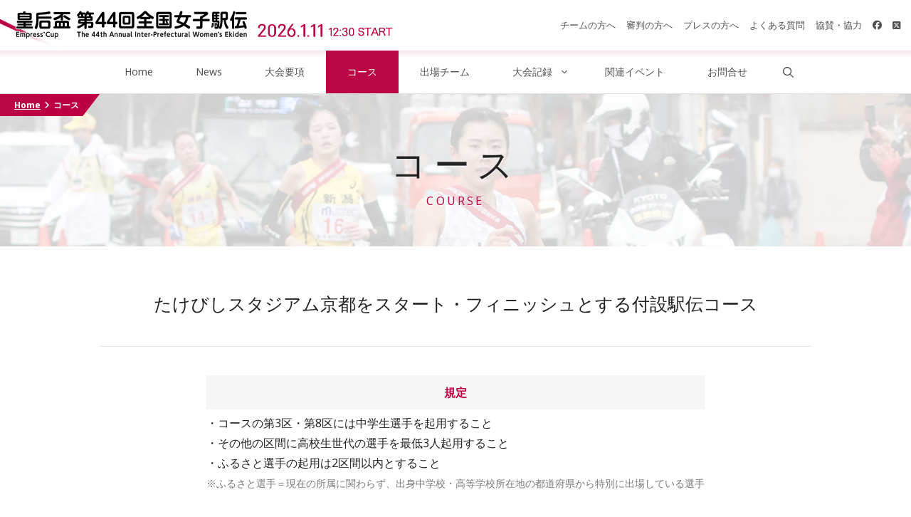

--- FILE ---
content_type: text/html; charset=UTF-8
request_url: https://www.womens-ekiden.jp/course/
body_size: 17234
content:
<!DOCTYPE html>
<html lang="ja"
	prefix="og: https://ogp.me/ns#" >
<head>
	<meta charset="UTF-8">
	<link rel="profile" href="https://gmpg.org/xfn/11">
	<title>コース - 皇后盃 全国女子駅伝</title>

		<!-- All in One SEO 4.1.6.2 -->
		<meta name="description" content="たけびしスタジアム京都をスタート・フィニッシュとする付設駅伝コース 規定 ・コースの第3区・第8区には中学生選 ... Read more" />
		<meta name="robots" content="max-image-preview:large" />
		<link rel="canonical" href="https://www.womens-ekiden.jp/course/" />
		<meta property="og:locale" content="ja_JP" />
		<meta property="og:site_name" content="皇后盃 全国女子駅伝 - 2026.1.11 12:30 START" />
		<meta property="og:type" content="article" />
		<meta property="og:title" content="コース - 皇后盃 全国女子駅伝" />
		<meta property="og:description" content="たけびしスタジアム京都をスタート・フィニッシュとする付設駅伝コース 規定 ・コースの第3区・第8区には中学生選 ... Read more" />
		<meta property="og:url" content="https://www.womens-ekiden.jp/course/" />
		<meta property="fb:app_id" content="676828662496684" />
		<meta property="og:image" content="https://www.womens-ekiden.jp/wp-content/uploads/2026_ogp.png" />
		<meta property="og:image:secure_url" content="https://www.womens-ekiden.jp/wp-content/uploads/2026_ogp.png" />
		<meta property="og:image:width" content="1200" />
		<meta property="og:image:height" content="630" />
		<meta property="article:published_time" content="2021-09-27T08:39:33+00:00" />
		<meta property="article:modified_time" content="2025-12-16T23:35:26+00:00" />
		<meta property="article:publisher" content="https://www.facebook.com/-225407330848319/" />
		<meta name="twitter:card" content="summary" />
		<meta name="twitter:site" content="@WomensEkiden" />
		<meta name="twitter:title" content="コース - 皇后盃 全国女子駅伝" />
		<meta name="twitter:description" content="たけびしスタジアム京都をスタート・フィニッシュとする付設駅伝コース 規定 ・コースの第3区・第8区には中学生選 ... Read more" />
		<meta name="twitter:creator" content="@WomensEkiden" />
		<meta name="twitter:image" content="https://www.womens-ekiden.jp/wp-content/uploads/2026_ogp.png" />
		<script type="application/ld+json" class="aioseo-schema">
			{"@context":"https:\/\/schema.org","@graph":[{"@type":"WebSite","@id":"https:\/\/www.womens-ekiden.jp\/#website","url":"https:\/\/www.womens-ekiden.jp\/","name":"\u7687\u540e\u76c3 \u5168\u56fd\u5973\u5b50\u99c5\u4f1d","description":"2026.1.11 12:30 START","inLanguage":"ja","publisher":{"@id":"https:\/\/www.womens-ekiden.jp\/#organization"}},{"@type":"Organization","@id":"https:\/\/www.womens-ekiden.jp\/#organization","name":"\u7687\u540e\u676f \u5168\u56fd\u5973\u5b50\u99c5\u4f1d","url":"https:\/\/www.womens-ekiden.jp\/","logo":{"@type":"ImageObject","@id":"https:\/\/www.womens-ekiden.jp\/#organizationLogo","url":"https:\/\/www.womens-ekiden.jp\/wp-content\/uploads\/2024_logo.png","width":1108,"height":142},"image":{"@id":"https:\/\/www.womens-ekiden.jp\/#organizationLogo"},"sameAs":["https:\/\/www.facebook.com\/-225407330848319\/","https:\/\/twitter.com\/WomensEkiden"]},{"@type":"BreadcrumbList","@id":"https:\/\/www.womens-ekiden.jp\/course\/#breadcrumblist","itemListElement":[{"@type":"ListItem","@id":"https:\/\/www.womens-ekiden.jp\/#listItem","position":1,"item":{"@type":"WebPage","@id":"https:\/\/www.womens-ekiden.jp\/","name":"\u30db\u30fc\u30e0","description":"\u7687\u540e\u76c3 \u7b2c44\u56de\u5168\u56fd\u90fd\u9053\u5e9c\u770c\u5bfe\u6297\u5973\u5b50\u99c5\u4f1d\u7af6\u8d70\u5927\u4f1a\u306f2026\u5e741\u670811\u65e5\uff08\u65e5\uff09\u5348\u5f8c0\u664230\u5206\u30b9\u30bf\u30fc\u30c8\u3002\u305f\u3051\u3073\u3057\u30b9\u30bf\u30b8\u30a2\u30e0\u4eac\u90fd\u3092\u30b9\u30bf\u30fc\u30c8\u30fb\u30d5\u30a3\u30cb\u30c3\u30b7\u30e5\u3068\u3059\u308b\u4ed8\u8a2d\u99c5\u4f1d\u30b3\u30fc\u30b9\u3067\u958b\u50ac\u3002","url":"https:\/\/www.womens-ekiden.jp\/"},"nextItem":"https:\/\/www.womens-ekiden.jp\/course\/#listItem"},{"@type":"ListItem","@id":"https:\/\/www.womens-ekiden.jp\/course\/#listItem","position":2,"item":{"@type":"WebPage","@id":"https:\/\/www.womens-ekiden.jp\/course\/","name":"\u30b3\u30fc\u30b9","description":"\u305f\u3051\u3073\u3057\u30b9\u30bf\u30b8\u30a2\u30e0\u4eac\u90fd\u3092\u30b9\u30bf\u30fc\u30c8\u30fb\u30d5\u30a3\u30cb\u30c3\u30b7\u30e5\u3068\u3059\u308b\u4ed8\u8a2d\u99c5\u4f1d\u30b3\u30fc\u30b9 \u898f\u5b9a \u30fb\u30b3\u30fc\u30b9\u306e\u7b2c3\u533a\u30fb\u7b2c8\u533a\u306b\u306f\u4e2d\u5b66\u751f\u9078 ... Read more","url":"https:\/\/www.womens-ekiden.jp\/course\/"},"previousItem":"https:\/\/www.womens-ekiden.jp\/#listItem"}]},{"@type":"WebPage","@id":"https:\/\/www.womens-ekiden.jp\/course\/#webpage","url":"https:\/\/www.womens-ekiden.jp\/course\/","name":"\u30b3\u30fc\u30b9 - \u7687\u540e\u76c3 \u5168\u56fd\u5973\u5b50\u99c5\u4f1d","description":"\u305f\u3051\u3073\u3057\u30b9\u30bf\u30b8\u30a2\u30e0\u4eac\u90fd\u3092\u30b9\u30bf\u30fc\u30c8\u30fb\u30d5\u30a3\u30cb\u30c3\u30b7\u30e5\u3068\u3059\u308b\u4ed8\u8a2d\u99c5\u4f1d\u30b3\u30fc\u30b9 \u898f\u5b9a \u30fb\u30b3\u30fc\u30b9\u306e\u7b2c3\u533a\u30fb\u7b2c8\u533a\u306b\u306f\u4e2d\u5b66\u751f\u9078 ... Read more","inLanguage":"ja","isPartOf":{"@id":"https:\/\/www.womens-ekiden.jp\/#website"},"breadcrumb":{"@id":"https:\/\/www.womens-ekiden.jp\/course\/#breadcrumblist"},"datePublished":"2021-09-27T08:39:33+09:00","dateModified":"2025-12-16T23:35:26+09:00"}]}
		</script>
		<!-- All in One SEO -->

<meta name="viewport" content="width=device-width, initial-scale=1"><link rel='dns-prefetch' href='//www.google.com' />
<link rel='dns-prefetch' href='//fonts.googleapis.com' />
<link rel='dns-prefetch' href='//use.fontawesome.com' />
<link href='https://fonts.gstatic.com' crossorigin rel='preconnect' />
<link rel="alternate" type="application/rss+xml" title="皇后盃 全国女子駅伝 &raquo; フィード" href="https://www.womens-ekiden.jp/feed/" />
<link rel="alternate" type="application/rss+xml" title="皇后盃 全国女子駅伝 &raquo; コメントフィード" href="https://www.womens-ekiden.jp/comments/feed/" />
<link rel="alternate" title="oEmbed (JSON)" type="application/json+oembed" href="https://www.womens-ekiden.jp/wp-json/oembed/1.0/embed?url=https%3A%2F%2Fwww.womens-ekiden.jp%2Fcourse%2F" />
<link rel="alternate" title="oEmbed (XML)" type="text/xml+oembed" href="https://www.womens-ekiden.jp/wp-json/oembed/1.0/embed?url=https%3A%2F%2Fwww.womens-ekiden.jp%2Fcourse%2F&#038;format=xml" />
		<!-- This site uses the Google Analytics by MonsterInsights plugin v8.10.0 - Using Analytics tracking - https://www.monsterinsights.com/ -->
		<!-- Note: MonsterInsights is not currently configured on this site. The site owner needs to authenticate with Google Analytics in the MonsterInsights settings panel. -->
					<!-- No UA code set -->
				<!-- / Google Analytics by MonsterInsights -->
		<style id='wp-img-auto-sizes-contain-inline-css'>
img:is([sizes=auto i],[sizes^="auto," i]){contain-intrinsic-size:3000px 1500px}
/*# sourceURL=wp-img-auto-sizes-contain-inline-css */
</style>
<link rel='stylesheet' id='generate-fonts-css' href='//fonts.googleapis.com/css?family=Noto+Sans:regular,italic,700,700italic' media='all' />
<style id='wp-emoji-styles-inline-css'>

	img.wp-smiley, img.emoji {
		display: inline !important;
		border: none !important;
		box-shadow: none !important;
		height: 1em !important;
		width: 1em !important;
		margin: 0 0.07em !important;
		vertical-align: -0.1em !important;
		background: none !important;
		padding: 0 !important;
	}
/*# sourceURL=wp-emoji-styles-inline-css */
</style>
<style id='wp-block-library-inline-css'>
:root{--wp-block-synced-color:#7a00df;--wp-block-synced-color--rgb:122,0,223;--wp-bound-block-color:var(--wp-block-synced-color);--wp-editor-canvas-background:#ddd;--wp-admin-theme-color:#007cba;--wp-admin-theme-color--rgb:0,124,186;--wp-admin-theme-color-darker-10:#006ba1;--wp-admin-theme-color-darker-10--rgb:0,107,160.5;--wp-admin-theme-color-darker-20:#005a87;--wp-admin-theme-color-darker-20--rgb:0,90,135;--wp-admin-border-width-focus:2px}@media (min-resolution:192dpi){:root{--wp-admin-border-width-focus:1.5px}}.wp-element-button{cursor:pointer}:root .has-very-light-gray-background-color{background-color:#eee}:root .has-very-dark-gray-background-color{background-color:#313131}:root .has-very-light-gray-color{color:#eee}:root .has-very-dark-gray-color{color:#313131}:root .has-vivid-green-cyan-to-vivid-cyan-blue-gradient-background{background:linear-gradient(135deg,#00d084,#0693e3)}:root .has-purple-crush-gradient-background{background:linear-gradient(135deg,#34e2e4,#4721fb 50%,#ab1dfe)}:root .has-hazy-dawn-gradient-background{background:linear-gradient(135deg,#faaca8,#dad0ec)}:root .has-subdued-olive-gradient-background{background:linear-gradient(135deg,#fafae1,#67a671)}:root .has-atomic-cream-gradient-background{background:linear-gradient(135deg,#fdd79a,#004a59)}:root .has-nightshade-gradient-background{background:linear-gradient(135deg,#330968,#31cdcf)}:root .has-midnight-gradient-background{background:linear-gradient(135deg,#020381,#2874fc)}:root{--wp--preset--font-size--normal:16px;--wp--preset--font-size--huge:42px}.has-regular-font-size{font-size:1em}.has-larger-font-size{font-size:2.625em}.has-normal-font-size{font-size:var(--wp--preset--font-size--normal)}.has-huge-font-size{font-size:var(--wp--preset--font-size--huge)}.has-text-align-center{text-align:center}.has-text-align-left{text-align:left}.has-text-align-right{text-align:right}.has-fit-text{white-space:nowrap!important}#end-resizable-editor-section{display:none}.aligncenter{clear:both}.items-justified-left{justify-content:flex-start}.items-justified-center{justify-content:center}.items-justified-right{justify-content:flex-end}.items-justified-space-between{justify-content:space-between}.screen-reader-text{border:0;clip-path:inset(50%);height:1px;margin:-1px;overflow:hidden;padding:0;position:absolute;width:1px;word-wrap:normal!important}.screen-reader-text:focus{background-color:#ddd;clip-path:none;color:#444;display:block;font-size:1em;height:auto;left:5px;line-height:normal;padding:15px 23px 14px;text-decoration:none;top:5px;width:auto;z-index:100000}html :where(.has-border-color){border-style:solid}html :where([style*=border-top-color]){border-top-style:solid}html :where([style*=border-right-color]){border-right-style:solid}html :where([style*=border-bottom-color]){border-bottom-style:solid}html :where([style*=border-left-color]){border-left-style:solid}html :where([style*=border-width]){border-style:solid}html :where([style*=border-top-width]){border-top-style:solid}html :where([style*=border-right-width]){border-right-style:solid}html :where([style*=border-bottom-width]){border-bottom-style:solid}html :where([style*=border-left-width]){border-left-style:solid}html :where(img[class*=wp-image-]){height:auto;max-width:100%}:where(figure){margin:0 0 1em}html :where(.is-position-sticky){--wp-admin--admin-bar--position-offset:var(--wp-admin--admin-bar--height,0px)}@media screen and (max-width:600px){html :where(.is-position-sticky){--wp-admin--admin-bar--position-offset:0px}}

/*# sourceURL=wp-block-library-inline-css */
</style><style id='global-styles-inline-css'>
:root{--wp--preset--aspect-ratio--square: 1;--wp--preset--aspect-ratio--4-3: 4/3;--wp--preset--aspect-ratio--3-4: 3/4;--wp--preset--aspect-ratio--3-2: 3/2;--wp--preset--aspect-ratio--2-3: 2/3;--wp--preset--aspect-ratio--16-9: 16/9;--wp--preset--aspect-ratio--9-16: 9/16;--wp--preset--color--black: #000000;--wp--preset--color--cyan-bluish-gray: #abb8c3;--wp--preset--color--white: #ffffff;--wp--preset--color--pale-pink: #f78da7;--wp--preset--color--vivid-red: #cf2e2e;--wp--preset--color--luminous-vivid-orange: #ff6900;--wp--preset--color--luminous-vivid-amber: #fcb900;--wp--preset--color--light-green-cyan: #7bdcb5;--wp--preset--color--vivid-green-cyan: #00d084;--wp--preset--color--pale-cyan-blue: #8ed1fc;--wp--preset--color--vivid-cyan-blue: #0693e3;--wp--preset--color--vivid-purple: #9b51e0;--wp--preset--color--contrast: var(--contrast);--wp--preset--color--contrast-2: var(--contrast-2);--wp--preset--color--contrast-3: var(--contrast-3);--wp--preset--color--base: var(--base);--wp--preset--color--base-2: var(--base-2);--wp--preset--color--base-3: var(--base-3);--wp--preset--color--accent: var(--accent);--wp--preset--color--main-red: var(--main-red);--wp--preset--gradient--vivid-cyan-blue-to-vivid-purple: linear-gradient(135deg,rgb(6,147,227) 0%,rgb(155,81,224) 100%);--wp--preset--gradient--light-green-cyan-to-vivid-green-cyan: linear-gradient(135deg,rgb(122,220,180) 0%,rgb(0,208,130) 100%);--wp--preset--gradient--luminous-vivid-amber-to-luminous-vivid-orange: linear-gradient(135deg,rgb(252,185,0) 0%,rgb(255,105,0) 100%);--wp--preset--gradient--luminous-vivid-orange-to-vivid-red: linear-gradient(135deg,rgb(255,105,0) 0%,rgb(207,46,46) 100%);--wp--preset--gradient--very-light-gray-to-cyan-bluish-gray: linear-gradient(135deg,rgb(238,238,238) 0%,rgb(169,184,195) 100%);--wp--preset--gradient--cool-to-warm-spectrum: linear-gradient(135deg,rgb(74,234,220) 0%,rgb(151,120,209) 20%,rgb(207,42,186) 40%,rgb(238,44,130) 60%,rgb(251,105,98) 80%,rgb(254,248,76) 100%);--wp--preset--gradient--blush-light-purple: linear-gradient(135deg,rgb(255,206,236) 0%,rgb(152,150,240) 100%);--wp--preset--gradient--blush-bordeaux: linear-gradient(135deg,rgb(254,205,165) 0%,rgb(254,45,45) 50%,rgb(107,0,62) 100%);--wp--preset--gradient--luminous-dusk: linear-gradient(135deg,rgb(255,203,112) 0%,rgb(199,81,192) 50%,rgb(65,88,208) 100%);--wp--preset--gradient--pale-ocean: linear-gradient(135deg,rgb(255,245,203) 0%,rgb(182,227,212) 50%,rgb(51,167,181) 100%);--wp--preset--gradient--electric-grass: linear-gradient(135deg,rgb(202,248,128) 0%,rgb(113,206,126) 100%);--wp--preset--gradient--midnight: linear-gradient(135deg,rgb(2,3,129) 0%,rgb(40,116,252) 100%);--wp--preset--font-size--small: 13px;--wp--preset--font-size--medium: 20px;--wp--preset--font-size--large: 36px;--wp--preset--font-size--x-large: 42px;--wp--preset--spacing--20: 0.44rem;--wp--preset--spacing--30: 0.67rem;--wp--preset--spacing--40: 1rem;--wp--preset--spacing--50: 1.5rem;--wp--preset--spacing--60: 2.25rem;--wp--preset--spacing--70: 3.38rem;--wp--preset--spacing--80: 5.06rem;--wp--preset--shadow--natural: 6px 6px 9px rgba(0, 0, 0, 0.2);--wp--preset--shadow--deep: 12px 12px 50px rgba(0, 0, 0, 0.4);--wp--preset--shadow--sharp: 6px 6px 0px rgba(0, 0, 0, 0.2);--wp--preset--shadow--outlined: 6px 6px 0px -3px rgb(255, 255, 255), 6px 6px rgb(0, 0, 0);--wp--preset--shadow--crisp: 6px 6px 0px rgb(0, 0, 0);}:where(.is-layout-flex){gap: 0.5em;}:where(.is-layout-grid){gap: 0.5em;}body .is-layout-flex{display: flex;}.is-layout-flex{flex-wrap: wrap;align-items: center;}.is-layout-flex > :is(*, div){margin: 0;}body .is-layout-grid{display: grid;}.is-layout-grid > :is(*, div){margin: 0;}:where(.wp-block-columns.is-layout-flex){gap: 2em;}:where(.wp-block-columns.is-layout-grid){gap: 2em;}:where(.wp-block-post-template.is-layout-flex){gap: 1.25em;}:where(.wp-block-post-template.is-layout-grid){gap: 1.25em;}.has-black-color{color: var(--wp--preset--color--black) !important;}.has-cyan-bluish-gray-color{color: var(--wp--preset--color--cyan-bluish-gray) !important;}.has-white-color{color: var(--wp--preset--color--white) !important;}.has-pale-pink-color{color: var(--wp--preset--color--pale-pink) !important;}.has-vivid-red-color{color: var(--wp--preset--color--vivid-red) !important;}.has-luminous-vivid-orange-color{color: var(--wp--preset--color--luminous-vivid-orange) !important;}.has-luminous-vivid-amber-color{color: var(--wp--preset--color--luminous-vivid-amber) !important;}.has-light-green-cyan-color{color: var(--wp--preset--color--light-green-cyan) !important;}.has-vivid-green-cyan-color{color: var(--wp--preset--color--vivid-green-cyan) !important;}.has-pale-cyan-blue-color{color: var(--wp--preset--color--pale-cyan-blue) !important;}.has-vivid-cyan-blue-color{color: var(--wp--preset--color--vivid-cyan-blue) !important;}.has-vivid-purple-color{color: var(--wp--preset--color--vivid-purple) !important;}.has-black-background-color{background-color: var(--wp--preset--color--black) !important;}.has-cyan-bluish-gray-background-color{background-color: var(--wp--preset--color--cyan-bluish-gray) !important;}.has-white-background-color{background-color: var(--wp--preset--color--white) !important;}.has-pale-pink-background-color{background-color: var(--wp--preset--color--pale-pink) !important;}.has-vivid-red-background-color{background-color: var(--wp--preset--color--vivid-red) !important;}.has-luminous-vivid-orange-background-color{background-color: var(--wp--preset--color--luminous-vivid-orange) !important;}.has-luminous-vivid-amber-background-color{background-color: var(--wp--preset--color--luminous-vivid-amber) !important;}.has-light-green-cyan-background-color{background-color: var(--wp--preset--color--light-green-cyan) !important;}.has-vivid-green-cyan-background-color{background-color: var(--wp--preset--color--vivid-green-cyan) !important;}.has-pale-cyan-blue-background-color{background-color: var(--wp--preset--color--pale-cyan-blue) !important;}.has-vivid-cyan-blue-background-color{background-color: var(--wp--preset--color--vivid-cyan-blue) !important;}.has-vivid-purple-background-color{background-color: var(--wp--preset--color--vivid-purple) !important;}.has-black-border-color{border-color: var(--wp--preset--color--black) !important;}.has-cyan-bluish-gray-border-color{border-color: var(--wp--preset--color--cyan-bluish-gray) !important;}.has-white-border-color{border-color: var(--wp--preset--color--white) !important;}.has-pale-pink-border-color{border-color: var(--wp--preset--color--pale-pink) !important;}.has-vivid-red-border-color{border-color: var(--wp--preset--color--vivid-red) !important;}.has-luminous-vivid-orange-border-color{border-color: var(--wp--preset--color--luminous-vivid-orange) !important;}.has-luminous-vivid-amber-border-color{border-color: var(--wp--preset--color--luminous-vivid-amber) !important;}.has-light-green-cyan-border-color{border-color: var(--wp--preset--color--light-green-cyan) !important;}.has-vivid-green-cyan-border-color{border-color: var(--wp--preset--color--vivid-green-cyan) !important;}.has-pale-cyan-blue-border-color{border-color: var(--wp--preset--color--pale-cyan-blue) !important;}.has-vivid-cyan-blue-border-color{border-color: var(--wp--preset--color--vivid-cyan-blue) !important;}.has-vivid-purple-border-color{border-color: var(--wp--preset--color--vivid-purple) !important;}.has-vivid-cyan-blue-to-vivid-purple-gradient-background{background: var(--wp--preset--gradient--vivid-cyan-blue-to-vivid-purple) !important;}.has-light-green-cyan-to-vivid-green-cyan-gradient-background{background: var(--wp--preset--gradient--light-green-cyan-to-vivid-green-cyan) !important;}.has-luminous-vivid-amber-to-luminous-vivid-orange-gradient-background{background: var(--wp--preset--gradient--luminous-vivid-amber-to-luminous-vivid-orange) !important;}.has-luminous-vivid-orange-to-vivid-red-gradient-background{background: var(--wp--preset--gradient--luminous-vivid-orange-to-vivid-red) !important;}.has-very-light-gray-to-cyan-bluish-gray-gradient-background{background: var(--wp--preset--gradient--very-light-gray-to-cyan-bluish-gray) !important;}.has-cool-to-warm-spectrum-gradient-background{background: var(--wp--preset--gradient--cool-to-warm-spectrum) !important;}.has-blush-light-purple-gradient-background{background: var(--wp--preset--gradient--blush-light-purple) !important;}.has-blush-bordeaux-gradient-background{background: var(--wp--preset--gradient--blush-bordeaux) !important;}.has-luminous-dusk-gradient-background{background: var(--wp--preset--gradient--luminous-dusk) !important;}.has-pale-ocean-gradient-background{background: var(--wp--preset--gradient--pale-ocean) !important;}.has-electric-grass-gradient-background{background: var(--wp--preset--gradient--electric-grass) !important;}.has-midnight-gradient-background{background: var(--wp--preset--gradient--midnight) !important;}.has-small-font-size{font-size: var(--wp--preset--font-size--small) !important;}.has-medium-font-size{font-size: var(--wp--preset--font-size--medium) !important;}.has-large-font-size{font-size: var(--wp--preset--font-size--large) !important;}.has-x-large-font-size{font-size: var(--wp--preset--font-size--x-large) !important;}
/*# sourceURL=global-styles-inline-css */
</style>

<style id='classic-theme-styles-inline-css'>
/*! This file is auto-generated */
.wp-block-button__link{color:#fff;background-color:#32373c;border-radius:9999px;box-shadow:none;text-decoration:none;padding:calc(.667em + 2px) calc(1.333em + 2px);font-size:1.125em}.wp-block-file__button{background:#32373c;color:#fff;text-decoration:none}
/*# sourceURL=/wp-includes/css/classic-themes.min.css */
</style>
<link rel='stylesheet' id='contact-form-7-css' href='https://www.womens-ekiden.jp/wp-content/plugins/contact-form-7/includes/css/styles.css?ver=5.5.2' media='all' />
<link rel='stylesheet' id='foobox-free-min-css' href='https://www.womens-ekiden.jp/wp-content/plugins/foobox-image-lightbox/free/css/foobox.free.min.css?ver=2.7.16' media='all' />
<link rel='stylesheet' id='parent-style-css' href='https://www.womens-ekiden.jp/wp-content/themes/generatepress/style.css?ver=6.9' media='all' />
<link rel='stylesheet' id='generate-style-css' href='https://www.womens-ekiden.jp/wp-content/themes/generatepress/assets/css/main.min.css?ver=3.1.0' media='all' />
<style id='generate-style-inline-css'>
body{background-color:var(--base-3);color:#222222;}a{color:#1e73be;}a:hover, a:focus, a:active{color:#000000;}.grid-container{max-width:1000px;}.wp-block-group__inner-container{max-width:1000px;margin-left:auto;margin-right:auto;}.site-header .header-image{width:555px;}.generate-back-to-top{font-size:20px;border-radius:3px;position:fixed;bottom:30px;right:30px;line-height:40px;width:40px;text-align:center;z-index:10;transition:opacity 300ms ease-in-out;}.navigation-search{position:absolute;left:-99999px;pointer-events:none;visibility:hidden;z-index:20;width:100%;top:0;transition:opacity 100ms ease-in-out;opacity:0;}.navigation-search.nav-search-active{left:0;right:0;pointer-events:auto;visibility:visible;opacity:1;}.navigation-search input[type="search"]{outline:0;border:0;vertical-align:bottom;line-height:1;opacity:0.9;width:100%;z-index:20;border-radius:0;-webkit-appearance:none;height:60px;}.navigation-search input::-ms-clear{display:none;width:0;height:0;}.navigation-search input::-ms-reveal{display:none;width:0;height:0;}.navigation-search input::-webkit-search-decoration, .navigation-search input::-webkit-search-cancel-button, .navigation-search input::-webkit-search-results-button, .navigation-search input::-webkit-search-results-decoration{display:none;}.gen-sidebar-nav .navigation-search{top:auto;bottom:0;}:root{--contrast:#222222;--contrast-2:#575760;--contrast-3:#b2b2be;--base:#f0f0f0;--base-2:#f7f8f9;--base-3:#ffffff;--accent:#1e73be;--main-red:#bb0645;}.has-contrast-color{color:#222222;}.has-contrast-background-color{background-color:#222222;}.has-contrast-2-color{color:#575760;}.has-contrast-2-background-color{background-color:#575760;}.has-contrast-3-color{color:#b2b2be;}.has-contrast-3-background-color{background-color:#b2b2be;}.has-base-color{color:#f0f0f0;}.has-base-background-color{background-color:#f0f0f0;}.has-base-2-color{color:#f7f8f9;}.has-base-2-background-color{background-color:#f7f8f9;}.has-base-3-color{color:#ffffff;}.has-base-3-background-color{background-color:#ffffff;}.has-accent-color{color:#1e73be;}.has-accent-background-color{background-color:#1e73be;}.has-main-red-color{color:#bb0645;}.has-main-red-background-color{background-color:#bb0645;}body, button, input, select, textarea{font-family:"Noto Sans", sans-serif;font-size:16px;}body{line-height:1.8;}.entry-content > [class*="wp-block-"]:not(:last-child){margin-bottom:1.5em;}.main-navigation .main-nav ul ul li a{font-size:14px;}.sidebar .widget, .footer-widgets .widget{font-size:17px;}h1{font-size:30px;line-height:1.5em;}h2{font-size:28px;line-height:1.6em;}h3{font-size:25px;line-height:1.6em;}@media (max-width:768px){h1{font-size:29px;}h2{font-size:27px;}h3{font-size:24px;}h4{font-size:22px;}h5{font-size:19px;}}.top-bar{background-color:#636363;color:#ffffff;}.top-bar a{color:#ffffff;}.top-bar a:hover{color:#303030;}.site-header{background-color:#ffffff;}.main-title a,.main-title a:hover{color:#222222;}.site-description{color:#757575;}.mobile-menu-control-wrapper .menu-toggle,.mobile-menu-control-wrapper .menu-toggle:hover,.mobile-menu-control-wrapper .menu-toggle:focus,.has-inline-mobile-toggle #site-navigation.toggled{background-color:rgba(0, 0, 0, 0.02);}.main-navigation,.main-navigation ul ul{background-color:#ffffff;}.main-navigation .main-nav ul li a, .main-navigation .menu-toggle, .main-navigation .menu-bar-items{color:#515151;}.main-navigation .main-nav ul li:not([class*="current-menu-"]):hover > a, .main-navigation .main-nav ul li:not([class*="current-menu-"]):focus > a, .main-navigation .main-nav ul li.sfHover:not([class*="current-menu-"]) > a, .main-navigation .menu-bar-item:hover > a, .main-navigation .menu-bar-item.sfHover > a{color:#ffffff;background-color:#bb0645;}button.menu-toggle:hover,button.menu-toggle:focus{color:#515151;}.main-navigation .main-nav ul li[class*="current-menu-"] > a{color:var(--base-3);background-color:var(--main-red);}.navigation-search input[type="search"],.navigation-search input[type="search"]:active, .navigation-search input[type="search"]:focus, .main-navigation .main-nav ul li.search-item.active > a, .main-navigation .menu-bar-items .search-item.active > a{color:var(--contrast-2);background-color:var(--base);opacity:1;}.main-navigation ul ul{background-color:#eaeaea;}.main-navigation .main-nav ul ul li a{color:#515151;}.main-navigation .main-nav ul ul li:not([class*="current-menu-"]):hover > a,.main-navigation .main-nav ul ul li:not([class*="current-menu-"]):focus > a, .main-navigation .main-nav ul ul li.sfHover:not([class*="current-menu-"]) > a{color:#ffffff;background-color:#bb0645;}.main-navigation .main-nav ul ul li[class*="current-menu-"] > a{color:#bb0645;background-color:#eaeaea;}.separate-containers .inside-article, .separate-containers .comments-area, .separate-containers .page-header, .one-container .container, .separate-containers .paging-navigation, .inside-page-header{background-color:#ffffff;}.inside-article a:hover,.paging-navigation a:hover,.comments-area a:hover,.page-header a:hover{color:var(--main-red);}.entry-title a{color:#222222;}.entry-title a:hover{color:#55555e;}.entry-meta{color:#595959;}.sidebar .widget{background-color:#ffffff;}.footer-widgets{background-color:#ffffff;}.footer-widgets .widget-title{color:#000000;}.site-info{color:var(--contrast-2);background-color:#f7f7f7;}.site-info a{color:#ffffff;}.site-info a:hover{color:#d3d3d3;}.footer-bar .widget_nav_menu .current-menu-item a{color:#d3d3d3;}input[type="text"],input[type="email"],input[type="url"],input[type="password"],input[type="search"],input[type="tel"],input[type="number"],textarea,select{color:#666666;background-color:#fafafa;border-color:#cccccc;}input[type="text"]:focus,input[type="email"]:focus,input[type="url"]:focus,input[type="password"]:focus,input[type="search"]:focus,input[type="tel"]:focus,input[type="number"]:focus,textarea:focus,select:focus{color:#666666;background-color:#ffffff;border-color:#bfbfbf;}button,html input[type="button"],input[type="reset"],input[type="submit"],a.button,a.wp-block-button__link:not(.has-background){color:var(--base-3);background-color:#55555e;}button:hover,html input[type="button"]:hover,input[type="reset"]:hover,input[type="submit"]:hover,a.button:hover,button:focus,html input[type="button"]:focus,input[type="reset"]:focus,input[type="submit"]:focus,a.button:focus,a.wp-block-button__link:not(.has-background):active,a.wp-block-button__link:not(.has-background):focus,a.wp-block-button__link:not(.has-background):hover{color:var(--base-3);background-color:#3f4047;}a.generate-back-to-top{background-color:#bc0646;color:#ffffff;}a.generate-back-to-top:hover,a.generate-back-to-top:focus{background-color:rgba(187,6,69,0.6);color:#ffffff;}@media (max-width: 900px){.main-navigation .menu-bar-item:hover > a, .main-navigation .menu-bar-item.sfHover > a{background:none;color:#515151;}}.inside-top-bar.grid-container{max-width:1080px;}.inside-header.grid-container{max-width:1080px;}.site-main .wp-block-group__inner-container{padding:40px;}.separate-containers .paging-navigation{padding-top:20px;padding-bottom:20px;}.entry-content .alignwide, body:not(.no-sidebar) .entry-content .alignfull{margin-left:-40px;width:calc(100% + 80px);max-width:calc(100% + 80px);}.rtl .menu-item-has-children .dropdown-menu-toggle{padding-left:20px;}.rtl .main-navigation .main-nav ul li.menu-item-has-children > a{padding-right:20px;}.footer-widgets-container.grid-container{max-width:1080px;}.inside-site-info.grid-container{max-width:1080px;}@media (max-width:768px){.separate-containers .inside-article, .separate-containers .comments-area, .separate-containers .page-header, .separate-containers .paging-navigation, .one-container .site-content, .inside-page-header{padding:30px;}.site-main .wp-block-group__inner-container{padding:30px;}.inside-top-bar{padding-right:30px;padding-left:30px;}.inside-header{padding-right:30px;padding-left:30px;}.widget-area .widget{padding-top:30px;padding-right:30px;padding-bottom:30px;padding-left:30px;}.footer-widgets-container{padding-top:30px;padding-right:30px;padding-bottom:30px;padding-left:30px;}.inside-site-info{padding-right:30px;padding-left:30px;}.entry-content .alignwide, body:not(.no-sidebar) .entry-content .alignfull{margin-left:-30px;width:calc(100% + 60px);max-width:calc(100% + 60px);}.one-container .site-main .paging-navigation{margin-bottom:20px;}}/* End cached CSS */.is-right-sidebar{width:30%;}.is-left-sidebar{width:30%;}.site-content .content-area{width:100%;}@media (max-width: 900px){.main-navigation .menu-toggle,.sidebar-nav-mobile:not(#sticky-placeholder){display:block;}.main-navigation ul,.gen-sidebar-nav,.main-navigation:not(.slideout-navigation):not(.toggled) .main-nav > ul,.has-inline-mobile-toggle #site-navigation .inside-navigation > *:not(.navigation-search):not(.main-nav){display:none;}.nav-align-right .inside-navigation,.nav-align-center .inside-navigation{justify-content:space-between;}}
.main-navigation .main-nav ul li a,.menu-toggle,.main-navigation .menu-bar-item > a{transition: line-height 300ms ease}.main-navigation.toggled .main-nav > ul{background-color: #ffffff}.sticky-enabled .gen-sidebar-nav.is_stuck .main-navigation {margin-bottom: 0px;}.sticky-enabled .gen-sidebar-nav.is_stuck {z-index: 500;}.sticky-enabled .main-navigation.is_stuck {box-shadow: 0 2px 2px -2px rgba(0, 0, 0, .2);}.navigation-stick:not(.gen-sidebar-nav) {left: 0;right: 0;width: 100% !important;}.nav-float-right .navigation-stick {width: 100% !important;left: 0;}.nav-float-right .navigation-stick .navigation-branding {margin-right: auto;}.main-navigation.has-sticky-branding:not(.grid-container) .inside-navigation:not(.grid-container) .navigation-branding{margin-left: 10px;}
/*# sourceURL=generate-style-inline-css */
</style>
<link rel='stylesheet' id='generate-child-css' href='https://www.womens-ekiden.jp/wp-content/themes/generatepress-child/style.css?ver=1768112767' media='all' />
<link rel='stylesheet' id='font-awesome-official-css' href='https://use.fontawesome.com/releases/v6.5.1/css/all.css' media='all' integrity="sha384-t1nt8BQoYMLFN5p42tRAtuAAFQaCQODekUVeKKZrEnEyp4H2R0RHFz0KWpmj7i8g" crossorigin="anonymous" />
<link rel='stylesheet' id='font-awesome-official-v4shim-css' href='https://use.fontawesome.com/releases/v6.5.1/css/v4-shims.css' media='all' integrity="sha384-5Jfdy0XO8+vjCRofsSnGmxGSYjLfsjjTOABKxVr8BkfvlaAm14bIJc7Jcjfq/xQI" crossorigin="anonymous" />
<script src="https://www.womens-ekiden.jp/wp-includes/js/jquery/jquery.min.js?ver=3.7.1" id="jquery-core-js"></script>
<script src="https://www.womens-ekiden.jp/wp-includes/js/jquery/jquery-migrate.min.js?ver=3.4.1" id="jquery-migrate-js"></script>
<script id="foobox-free-min-js-before">
/* Run FooBox FREE (v2.7.16) */
var FOOBOX = window.FOOBOX = {
	ready: true,
	disableOthers: false,
	o: {wordpress: { enabled: true }, countMessage:'image %index of %total', excludes:'.fbx-link,.nofoobox,.nolightbox,a[href*="pinterest.com/pin/create/button/"]', affiliate : { enabled: false }},
	selectors: [
		".gallery", ".wp-block-gallery", ".wp-caption", ".wp-block-image", "a:has(img[class*=wp-image-])", ".foobox"
	],
	pre: function( $ ){
		// Custom JavaScript (Pre)
		
	},
	post: function( $ ){
		// Custom JavaScript (Post)
		
		// Custom Captions Code
		
	},
	custom: function( $ ){
		// Custom Extra JS
		
	}
};
//# sourceURL=foobox-free-min-js-before
</script>
<script src="https://www.womens-ekiden.jp/wp-content/plugins/foobox-image-lightbox/free/js/foobox.free.min.js?ver=2.7.16" id="foobox-free-min-js"></script>
<link rel="https://api.w.org/" href="https://www.womens-ekiden.jp/wp-json/" /><link rel="alternate" title="JSON" type="application/json" href="https://www.womens-ekiden.jp/wp-json/wp/v2/pages/8" /><link rel="EditURI" type="application/rsd+xml" title="RSD" href="https://www.womens-ekiden.jp/xmlrpc.php?rsd" />
<meta name="generator" content="WordPress 6.9" />
<link rel='shortlink' href='https://www.womens-ekiden.jp/?p=8' />
<link rel="icon" href="https://www.womens-ekiden.jp/wp-content/uploads/cropped-icon-32x32.png" sizes="32x32" />
<link rel="icon" href="https://www.womens-ekiden.jp/wp-content/uploads/cropped-icon-192x192.png" sizes="192x192" />
<link rel="apple-touch-icon" href="https://www.womens-ekiden.jp/wp-content/uploads/cropped-icon-180x180.png" />
<meta name="msapplication-TileImage" content="https://www.womens-ekiden.jp/wp-content/uploads/cropped-icon-270x270.png" />

<!--Google tag (gtag.js) -->
<script async src="https://www.googletagmanager.com/gtag/js?id=G-66W56D1R6V"></script>
<script>
window.dataLayer = window.dataLayer || [];
function gtag(){dataLayer.push(arguments);}
gtag('js', new Date());
gtag('config', 'G-66W56D1R6V');
</script>

<script src="https://kit.fontawesome.com/094b87877a.js" crossorigin="anonymous"></script>
		<style id="wp-custom-css">
			@media (min-width: 900px) and (max-width: 1024px) {
.site-logo{
	width:45%;
	max-width:554px;
}
.header-widget{
width:55%;
float: right;
}
	
}

@media (max-width:768px){
	.separate-containers .inside-article{padding:0 20px;}
}

@media (min-width: 1045px) {
	.main-navigation .main-nav ul li a {
	padding-left: 30px;
	padding-right: 30px;
}
}

@media (min-width: 900px) and (max-width: 1044px) {
.main-navigation .main-nav ul li a {
	padding-left: 22px;
	padding-right: 22px;
}
}

@media (max-width: 899px) {
.main-navigation .main-nav ul li a {
	padding-left: 20px;
	padding-right: 20px;
}
}

		</style>
		</head>

<body class="wp-singular page-template-default page page-id-8 wp-custom-logo wp-embed-responsive wp-theme-generatepress wp-child-theme-generatepress-child post-image-aligned-center sticky-menu-fade sticky-enabled both-sticky-menu no-sidebar nav-below-header one-container nav-search-enabled header-aligned-left dropdown-hover" itemtype="https://schema.org/WebPage" itemscope>
	<a class="screen-reader-text skip-link" href="#content" title="コンテンツへスキップ">コンテンツへスキップ</a>		<header class="site-header" id="masthead" aria-label="Site"  itemtype="https://schema.org/WPHeader" itemscope>
			<div class="inside-header">
				<div class="site-logo">
					<a href="https://www.womens-ekiden.jp/" title="皇后盃 全国女子駅伝" rel="home">
						<img  class="header-image is-logo-image" alt="皇后盃 全国女子駅伝" src="https://www.womens-ekiden.jp/wp-content/uploads/2026_logo.png" title="皇后盃 全国女子駅伝" srcset="https://www.womens-ekiden.jp/wp-content/uploads/2026_logo.png 1x, https://www.womens-ekiden.jp/wp-content/uploads/2026_logo.png 2x" width="1108" height="142" />
					</a>
				</div>			<div class="header-widget">
				<aside id="block-10" class="widget inner-padding widget_block"><ul class="navi-sub has-small-font-size"><li><a href="/entry/">チームの方へ</a></li><li><a href="/referee/">審判の方へ</a></li><li><a href="/press/">プレスの方へ</a></li><li><a href="/faq/">よくある質問</a></li><li><a href="/sponsor/">協賛・協力</a></li><li><a href="https://www.facebook.com/%E7%9A%87%E5%90%8E%E7%9B%83%E5%85%A8%E5%9B%BD%E5%A5%B3%E5%AD%90%E9%A7%85%E4%BC%9D-225407330848319/" target="_blank"><i class="fa-brands fa-facebook"></i></a></li><li><a href="https://twitter.com/WomensEkiden" target="_blank"><i class="fa-brands fa-square-x-twitter"></i></a></li></ul></aside>			</div>
						</div>
		</header>
				<nav class="main-navigation nav-align-center has-menu-bar-items sub-menu-right" id="site-navigation" aria-label="Primary"  itemtype="https://schema.org/SiteNavigationElement" itemscope>
			<div class="inside-navigation">
				<form method="get" class="search-form navigation-search" action="https://www.womens-ekiden.jp/">
					<input type="search" class="search-field" value="" name="s" title="検索" />
				</form>				<button class="menu-toggle" aria-controls="primary-menu" aria-expanded="false">
					<span class="gp-icon icon-menu-bars"><svg viewBox="0 0 512 512" aria-hidden="true" xmlns="http://www.w3.org/2000/svg" width="1em" height="1em"><path d="M0 96c0-13.255 10.745-24 24-24h464c13.255 0 24 10.745 24 24s-10.745 24-24 24H24c-13.255 0-24-10.745-24-24zm0 160c0-13.255 10.745-24 24-24h464c13.255 0 24 10.745 24 24s-10.745 24-24 24H24c-13.255 0-24-10.745-24-24zm0 160c0-13.255 10.745-24 24-24h464c13.255 0 24 10.745 24 24s-10.745 24-24 24H24c-13.255 0-24-10.745-24-24z" /></svg><svg viewBox="0 0 512 512" aria-hidden="true" xmlns="http://www.w3.org/2000/svg" width="1em" height="1em"><path d="M71.029 71.029c9.373-9.372 24.569-9.372 33.942 0L256 222.059l151.029-151.03c9.373-9.372 24.569-9.372 33.942 0 9.372 9.373 9.372 24.569 0 33.942L289.941 256l151.03 151.029c9.372 9.373 9.372 24.569 0 33.942-9.373 9.372-24.569 9.372-33.942 0L256 289.941l-151.029 151.03c-9.373 9.372-24.569 9.372-33.942 0-9.372-9.373-9.372-24.569 0-33.942L222.059 256 71.029 104.971c-9.372-9.373-9.372-24.569 0-33.942z" /></svg></span><span class="mobile-menu">Menu</span>				</button>
				<div id="primary-menu" class="main-nav"><ul id="menu-menu-1" class=" menu sf-menu"><li id="menu-item-311" class="menu-item menu-item-type-post_type menu-item-object-page menu-item-home menu-item-311"><a href="https://www.womens-ekiden.jp/">Home</a></li>
<li id="menu-item-36" class="MainMenu menu-item menu-item-type-taxonomy menu-item-object-category menu-item-36"><a href="https://www.womens-ekiden.jp/news/">News</a></li>
<li id="menu-item-33" class="menu-item menu-item-type-post_type menu-item-object-page menu-item-33"><a href="https://www.womens-ekiden.jp/outline/">大会要項</a></li>
<li id="menu-item-12" class="menu-item menu-item-type-post_type menu-item-object-page current-menu-item page_item page-item-8 current_page_item menu-item-12"><a href="https://www.womens-ekiden.jp/course/" aria-current="page">コース</a></li>
<li id="menu-item-1097" class="menu-item menu-item-type-post_type menu-item-object-page menu-item-1097"><a href="https://www.womens-ekiden.jp/team-list/">出場チーム</a></li>
<li id="menu-item-1151" class="menu-item menu-item-type-custom menu-item-object-custom menu-item-has-children menu-item-1151"><a href="#">大会記録<span role="presentation" class="dropdown-menu-toggle"><span class="gp-icon icon-arrow"><svg viewBox="0 0 330 512" aria-hidden="true" xmlns="http://www.w3.org/2000/svg" width="1em" height="1em"><path d="M305.913 197.085c0 2.266-1.133 4.815-2.833 6.514L171.087 335.593c-1.7 1.7-4.249 2.832-6.515 2.832s-4.815-1.133-6.515-2.832L26.064 203.599c-1.7-1.7-2.832-4.248-2.832-6.514s1.132-4.816 2.832-6.515l14.162-14.163c1.7-1.699 3.966-2.832 6.515-2.832 2.266 0 4.815 1.133 6.515 2.832l111.316 111.317 111.316-111.317c1.7-1.699 4.249-2.832 6.515-2.832s4.815 1.133 6.515 2.832l14.162 14.163c1.7 1.7 2.833 4.249 2.833 6.515z" /></svg></span></span></a>
<ul class="sub-menu">
	<li id="menu-item-1153" class="menu-item menu-item-type-taxonomy menu-item-object-category menu-item-1153"><a href="https://www.womens-ekiden.jp/result/">大会成績</a></li>
	<li id="menu-item-1152" class="menu-item menu-item-type-taxonomy menu-item-object-category menu-item-1152"><a href="https://www.womens-ekiden.jp/archive/">各大会記事</a></li>
</ul>
</li>
<li id="menu-item-1794" class="menu-item menu-item-type-post_type menu-item-object-page menu-item-1794"><a href="https://www.womens-ekiden.jp/event/">関連イベント</a></li>
<li id="menu-item-32" class="menu-item menu-item-type-post_type menu-item-object-page menu-item-32"><a href="https://www.womens-ekiden.jp/inquiry/">お問合せ</a></li>
<li id="menu-item-140" class="nav-spOnly menu-item menu-item-type-custom menu-item-object-custom menu-item-140"><a href="https://www.womens-ekiden.jp/entry/">チーム関係者の方へ</a></li>
<li id="menu-item-1496" class="nav-spOnly menu-item menu-item-type-custom menu-item-object-custom menu-item-1496"><a href="https://www.womens-ekiden.jp/referee/">審判員の方へ</a></li>
<li id="menu-item-1649" class="nav-spOnly menu-item menu-item-type-custom menu-item-object-custom menu-item-1649"><a href="https://www.womens-ekiden.jp/press/">プレス関係の方へ</a></li>
<li id="menu-item-1495" class="nav-spOnly menu-item menu-item-type-taxonomy menu-item-object-category menu-item-1495"><a href="https://www.womens-ekiden.jp/faq/">よくある質問</a></li>
<li id="menu-item-141" class="nav-spOnly menu-item menu-item-type-post_type menu-item-object-page menu-item-141"><a href="https://www.womens-ekiden.jp/sponsor/">協賛・協力</a></li>
</ul></div><div class="menu-bar-items"><span class="menu-bar-item search-item"><a aria-label="検索バーを開く" href="#"><span class="gp-icon icon-search"><svg viewBox="0 0 512 512" aria-hidden="true" xmlns="http://www.w3.org/2000/svg" width="1em" height="1em"><path fill-rule="evenodd" clip-rule="evenodd" d="M208 48c-88.366 0-160 71.634-160 160s71.634 160 160 160 160-71.634 160-160S296.366 48 208 48zM0 208C0 93.125 93.125 0 208 0s208 93.125 208 208c0 48.741-16.765 93.566-44.843 129.024l133.826 134.018c9.366 9.379 9.355 24.575-.025 33.941-9.379 9.366-24.575 9.355-33.941-.025L337.238 370.987C301.747 399.167 256.839 416 208 416 93.125 416 0 322.875 0 208z" /></svg><svg viewBox="0 0 512 512" aria-hidden="true" xmlns="http://www.w3.org/2000/svg" width="1em" height="1em"><path d="M71.029 71.029c9.373-9.372 24.569-9.372 33.942 0L256 222.059l151.029-151.03c9.373-9.372 24.569-9.372 33.942 0 9.372 9.373 9.372 24.569 0 33.942L289.941 256l151.03 151.029c9.372 9.373 9.372 24.569 0 33.942-9.373 9.372-24.569 9.372-33.942 0L256 289.941l-151.029 151.03c-9.373 9.372-24.569 9.372-33.942 0-9.372-9.373-9.372-24.569 0-33.942L222.059 256 71.029 104.971c-9.372-9.373-9.372-24.569 0-33.942z" /></svg></span></a></span></div>			</div>
		</nav>
		
	<div class="site grid-container container hfeed" id="page">
				<div class="site-content" id="content">
			
	<div class="content-area" id="primary">
		<main class="site-main" id="main">
			
<article id="post-8" class="post-8 page type-page status-publish" itemtype="https://schema.org/CreativeWork" itemscope>
	<div class="inside-article">
    
    
    

	              
    

	  <header class="entry-header headerBg_course" aria-label="Content">

            <ul class="breadcrumb"><li><a href="https://www.womens-ekiden.jp">Home</a></li><li>コース</li></ul>				<h1 class="entry-title" itemprop="headline">コース</h1>                
            
                <div class="entry-headerSub red">course</div>
                
                
                
                
                
			</header>




	  
		<div class="entry-content" itemprop="text">
        
			<h3 class="pcCenter-spLeft" style=" margin-bottom:20px;">たけびしスタジアム京都をスタート・フィニッシュとする付設駅伝コース</h3>
<hr>
<div class="pcCenter-spLeft shortArea">
<dl class="dl01">
<dt>規定</dt>
<dd style="text-align:left;">・コースの第3区・第8区には中学生選手を起用すること<br />
・その他の区間に高校生世代の選手を最低3人起用すること<br />
・ふるさと選手の起用は2区間以内とすること<br />
<span class="textMini">※ふるさと選手＝現在の所属に関わらず、出身中学校・高等学校所在地の都道府県から特別に出場している選手</span></dd>
</dl>
</div>
<hr>
<div class="tab-panel clearfix ">
<ul class="tab-group">
<li class="tab tab-A is-active">往路　<i class="fas fa-chevron-down"></i></li>
<li class="tab tab-B">復路　<i class="fas fa-chevron-down"></i></li>
</ul>
<div class="panel-group">
<div class="panel tab-A is-show"><a href="/wp-content/uploads/course01.jpg"><img loading="lazy" decoding="async" src="/wp-content/uploads/course01.jpg" alt="" width="615" height="643" class="aligncenter size-full wp-image-328" srcset="https://www.womens-ekiden.jp/wp-content/uploads/course01.jpg 615w, https://www.womens-ekiden.jp/wp-content/uploads/course01-478x500.jpg 478w" sizes="auto, (max-width: 615px) 100vw, 615px" /></a></div>
<div class="panel tab-B"><a href="/wp-content/uploads/course02b_2025.jpg"><img loading="lazy" decoding="async" src="/wp-content/uploads/course02b_2025.jpg" alt="" width="615" height="643" class="aligncenter size-full wp-image-329" /></a></div>
</div>
</div>
<hr>
<h4 class="red" style="text-align:center;padding-top:60px;">9区間　42.195km</h4>
<p style="font-size:0.85em; text-align:center;">※写真は42・43回大会の様子</p>
<dl class="course">
<dt>たけびしスタジアム京都<br />
<span>12:30 START</span></dt>
<dd>
<span>第1区　6km<br /><span style="font-weight: normal; font-size: 0.8em;">ゆっくりと上り坂になります。高低差は約70メートル。</span></span><br />
<div id='gallery-11' class='gallery galleryid-8 gallery-columns-1 gallery-size-large'><figure class='gallery-item'>
			<div class='gallery-icon landscape'>
				<a href='https://www.womens-ekiden.jp/wp-content/uploads/be21a8b995f8e2eda4453f7659db520d-scaled.jpg'><img loading="lazy" decoding="async" width="1000" height="667" src="https://www.womens-ekiden.jp/wp-content/uploads/be21a8b995f8e2eda4453f7659db520d-1024x683.jpg" class="attachment-large size-large" alt="" srcset="https://www.womens-ekiden.jp/wp-content/uploads/be21a8b995f8e2eda4453f7659db520d-1024x683.jpg 1024w, https://www.womens-ekiden.jp/wp-content/uploads/be21a8b995f8e2eda4453f7659db520d-500x333.jpg 500w, https://www.womens-ekiden.jp/wp-content/uploads/be21a8b995f8e2eda4453f7659db520d-768x512.jpg 768w, https://www.womens-ekiden.jp/wp-content/uploads/be21a8b995f8e2eda4453f7659db520d-1536x1024.jpg 1536w, https://www.womens-ekiden.jp/wp-content/uploads/be21a8b995f8e2eda4453f7659db520d-2048x1365.jpg 2048w, https://www.womens-ekiden.jp/wp-content/uploads/be21a8b995f8e2eda4453f7659db520d-272x182.jpg 272w" sizes="auto, (max-width: 1000px) 100vw, 1000px" /></a>
			</div></figure>
		</div>

</dd>
<dt>衣笠校前<br />
<span>先頭通過予想 12:49</span></dt>
<dd><span>第2区　4km<br /><span style="font-weight: normal; font-size: 0.8em;">カーブの多い区間。コーナーの使い方もタイムに影響します。</span></span><br />
<div id='gallery-12' class='gallery galleryid-8 gallery-columns-1 gallery-size-large'><figure class='gallery-item'>
			<div class='gallery-icon landscape'>
				<a href='https://www.womens-ekiden.jp/wp-content/uploads/e0612ed12de976e22961ebbdf4abeaa0-scaled.jpg'><img loading="lazy" decoding="async" width="1000" height="557" src="https://www.womens-ekiden.jp/wp-content/uploads/e0612ed12de976e22961ebbdf4abeaa0-1024x570.jpg" class="attachment-large size-large" alt="" srcset="https://www.womens-ekiden.jp/wp-content/uploads/e0612ed12de976e22961ebbdf4abeaa0-1024x570.jpg 1024w, https://www.womens-ekiden.jp/wp-content/uploads/e0612ed12de976e22961ebbdf4abeaa0-500x278.jpg 500w, https://www.womens-ekiden.jp/wp-content/uploads/e0612ed12de976e22961ebbdf4abeaa0-768x427.jpg 768w, https://www.womens-ekiden.jp/wp-content/uploads/e0612ed12de976e22961ebbdf4abeaa0-1536x855.jpg 1536w, https://www.womens-ekiden.jp/wp-content/uploads/e0612ed12de976e22961ebbdf4abeaa0-2048x1140.jpg 2048w" sizes="auto, (max-width: 1000px) 100vw, 1000px" /></a>
			</div></figure>
		</div>

</dd>
<dt>烏丸鞍馬口<br />
<span>先頭通過予想 13:02</span></dt>
<dd><span>第3区　3km<br />※中学生区間<br /><span style="font-weight: normal; font-size: 0.8em;">ゆるやかな下り坂。短距離区間ならではのスピード戦も見どころ。</span></span><br />
<div id='gallery-13' class='gallery galleryid-8 gallery-columns-1 gallery-size-large'><figure class='gallery-item'>
			<div class='gallery-icon landscape'>
				<a href='https://www.womens-ekiden.jp/wp-content/uploads/2025_kukan03.jpg'><img loading="lazy" decoding="async" width="1000" height="711" src="https://www.womens-ekiden.jp/wp-content/uploads/2025_kukan03-1024x728.jpg" class="attachment-large size-large" alt="" srcset="https://www.womens-ekiden.jp/wp-content/uploads/2025_kukan03-1024x728.jpg 1024w, https://www.womens-ekiden.jp/wp-content/uploads/2025_kukan03-500x356.jpg 500w, https://www.womens-ekiden.jp/wp-content/uploads/2025_kukan03-768x546.jpg 768w, https://www.womens-ekiden.jp/wp-content/uploads/2025_kukan03.jpg 1500w" sizes="auto, (max-width: 1000px) 100vw, 1000px" /></a>
			</div></figure>
		</div>
</dd>
<dt>丸太町河原町<br />
<span>先頭通過予想 13:12</span></dt>
<dd><span>第4区　4km<br /><span style="font-weight: normal; font-size: 0.8em;">コースの道中で鴨川を渡ります。今出川通に入れば上り坂に。</span></span><br />
<div id='gallery-14' class='gallery galleryid-8 gallery-columns-1 gallery-size-large'><figure class='gallery-item'>
			<div class='gallery-icon landscape'>
				<a href='https://www.womens-ekiden.jp/wp-content/uploads/883693c732ac253921d5c1a336559168-scaled.jpg'><img loading="lazy" decoding="async" width="1000" height="667" src="https://www.womens-ekiden.jp/wp-content/uploads/883693c732ac253921d5c1a336559168-1024x683.jpg" class="attachment-large size-large" alt="" srcset="https://www.womens-ekiden.jp/wp-content/uploads/883693c732ac253921d5c1a336559168-1024x683.jpg 1024w, https://www.womens-ekiden.jp/wp-content/uploads/883693c732ac253921d5c1a336559168-500x333.jpg 500w, https://www.womens-ekiden.jp/wp-content/uploads/883693c732ac253921d5c1a336559168-768x512.jpg 768w, https://www.womens-ekiden.jp/wp-content/uploads/883693c732ac253921d5c1a336559168-1536x1024.jpg 1536w, https://www.womens-ekiden.jp/wp-content/uploads/883693c732ac253921d5c1a336559168-2048x1365.jpg 2048w, https://www.womens-ekiden.jp/wp-content/uploads/883693c732ac253921d5c1a336559168-272x182.jpg 272w" sizes="auto, (max-width: 1000px) 100vw, 1000px" /></a>
			</div></figure>
		</div>

</dd>
<dt>北白川山田町<br />
<span>先頭通過予想 13:25</span></dt>
<dd><span>第5区　4.1075km<br /><span style="font-weight: normal; font-size: 0.8em;">アップダウンの激しい区間。気温もグッと下がります。</span></span><br />
<div id='gallery-15' class='gallery galleryid-8 gallery-columns-1 gallery-size-large'><figure class='gallery-item'>
			<div class='gallery-icon landscape'>
				<a href='https://www.womens-ekiden.jp/wp-content/uploads/dc110e08cae0384e651a59e32e0b5547-scaled.jpg'><img loading="lazy" decoding="async" width="1000" height="723" src="https://www.womens-ekiden.jp/wp-content/uploads/dc110e08cae0384e651a59e32e0b5547-1024x740.jpg" class="attachment-large size-large" alt="" srcset="https://www.womens-ekiden.jp/wp-content/uploads/dc110e08cae0384e651a59e32e0b5547-1024x740.jpg 1024w, https://www.womens-ekiden.jp/wp-content/uploads/dc110e08cae0384e651a59e32e0b5547-500x361.jpg 500w, https://www.womens-ekiden.jp/wp-content/uploads/dc110e08cae0384e651a59e32e0b5547-768x555.jpg 768w, https://www.womens-ekiden.jp/wp-content/uploads/dc110e08cae0384e651a59e32e0b5547-1536x1110.jpg 1536w, https://www.womens-ekiden.jp/wp-content/uploads/dc110e08cae0384e651a59e32e0b5547-2048x1480.jpg 2048w" sizes="auto, (max-width: 1000px) 100vw, 1000px" /></a>
			</div></figure>
		</div>
</dd>
<dt>国立京都国際会館前<br />
<span>先頭通過予想 13:38</span></dt>
<dd><span>第6区　4.0875km<br /><span style="font-weight: normal; font-size: 0.8em;">後半の下り坂のスピードも見ごたえあり。</span></span><br />
<div id='gallery-16' class='gallery galleryid-8 gallery-columns-1 gallery-size-large'><figure class='gallery-item'>
			<div class='gallery-icon landscape'>
				<a href='https://www.womens-ekiden.jp/wp-content/uploads/21248c028058f83fea9f33f181f6c09b-scaled.jpg'><img loading="lazy" decoding="async" width="1000" height="667" src="https://www.womens-ekiden.jp/wp-content/uploads/21248c028058f83fea9f33f181f6c09b-1024x683.jpg" class="attachment-large size-large" alt="" srcset="https://www.womens-ekiden.jp/wp-content/uploads/21248c028058f83fea9f33f181f6c09b-1024x683.jpg 1024w, https://www.womens-ekiden.jp/wp-content/uploads/21248c028058f83fea9f33f181f6c09b-500x333.jpg 500w, https://www.womens-ekiden.jp/wp-content/uploads/21248c028058f83fea9f33f181f6c09b-768x512.jpg 768w, https://www.womens-ekiden.jp/wp-content/uploads/21248c028058f83fea9f33f181f6c09b-1536x1024.jpg 1536w, https://www.womens-ekiden.jp/wp-content/uploads/21248c028058f83fea9f33f181f6c09b-2048x1365.jpg 2048w, https://www.womens-ekiden.jp/wp-content/uploads/21248c028058f83fea9f33f181f6c09b-272x182.jpg 272w" sizes="auto, (max-width: 1000px) 100vw, 1000px" /></a>
			</div></figure>
		</div>

</dd>
<dt>北白川別当町<br />
<span>先頭通過予想 13:51</span></dt>
<dd><span>第7区　4km<br /><span style="font-weight: normal; font-size: 0.8em;">6区に続く下り坂。鴨川を渡ればジュニア選手が待っています。</span></span><br />
<div id='gallery-17' class='gallery galleryid-8 gallery-columns-1 gallery-size-large'><figure class='gallery-item'>
			<div class='gallery-icon landscape'>
				<a href='https://www.womens-ekiden.jp/wp-content/uploads/fb62cac8553aa2629497c6f8dfcfff03-scaled.jpg'><img loading="lazy" decoding="async" width="1000" height="667" src="https://www.womens-ekiden.jp/wp-content/uploads/fb62cac8553aa2629497c6f8dfcfff03-1024x683.jpg" class="attachment-large size-large" alt="" srcset="https://www.womens-ekiden.jp/wp-content/uploads/fb62cac8553aa2629497c6f8dfcfff03-1024x683.jpg 1024w, https://www.womens-ekiden.jp/wp-content/uploads/fb62cac8553aa2629497c6f8dfcfff03-500x333.jpg 500w, https://www.womens-ekiden.jp/wp-content/uploads/fb62cac8553aa2629497c6f8dfcfff03-768x512.jpg 768w, https://www.womens-ekiden.jp/wp-content/uploads/fb62cac8553aa2629497c6f8dfcfff03-1536x1024.jpg 1536w, https://www.womens-ekiden.jp/wp-content/uploads/fb62cac8553aa2629497c6f8dfcfff03-2048x1365.jpg 2048w, https://www.womens-ekiden.jp/wp-content/uploads/fb62cac8553aa2629497c6f8dfcfff03-272x182.jpg 272w" sizes="auto, (max-width: 1000px) 100vw, 1000px" /></a>
			</div></figure>
		</div>

</dd>
<dt>丸太町寺町<br />
<span>先頭通過予想 14:04</span></dt>
<dd><span>第8区　3km<br />※中学生区間<br /><span style="font-weight: normal; font-size: 0.8em;">2度目の中学生区間、ゆるやかな上り坂を経て、アンカーにタスキをつなぎます。</span></span><br />
<div id='gallery-18' class='gallery galleryid-8 gallery-columns-1 gallery-size-large'><figure class='gallery-item'>
			<div class='gallery-icon landscape'>
				<a href='https://www.womens-ekiden.jp/wp-content/uploads/2025_kukan08.jpg'><img loading="lazy" decoding="async" width="1000" height="667" src="https://www.womens-ekiden.jp/wp-content/uploads/2025_kukan08-1024x683.jpg" class="attachment-large size-large" alt="" srcset="https://www.womens-ekiden.jp/wp-content/uploads/2025_kukan08-1024x683.jpg 1024w, https://www.womens-ekiden.jp/wp-content/uploads/2025_kukan08-500x333.jpg 500w, https://www.womens-ekiden.jp/wp-content/uploads/2025_kukan08-768x512.jpg 768w, https://www.womens-ekiden.jp/wp-content/uploads/2025_kukan08-272x182.jpg 272w, https://www.womens-ekiden.jp/wp-content/uploads/2025_kukan08.jpg 1500w" sizes="auto, (max-width: 1000px) 100vw, 1000px" /></a>
			</div></figure>
		</div>
</dd>
<dt>烏丸紫明<br />
<span>先頭通過予想 14:14</span></dt>
<dd><span>第9区　10km<br /><span style="font-weight: normal; font-size: 0.8em;">最長区間。西大路通りを駆け抜ける様子は圧巻です。</span></span><br />
<div id='gallery-19' class='gallery galleryid-8 gallery-columns-1 gallery-size-large'><figure class='gallery-item'>
			<div class='gallery-icon landscape'>
				<a href='https://www.womens-ekiden.jp/wp-content/uploads/6f42cdb799664d688083fad0b056b29c-scaled.jpg'><img loading="lazy" decoding="async" width="1000" height="667" src="https://www.womens-ekiden.jp/wp-content/uploads/6f42cdb799664d688083fad0b056b29c-1024x683.jpg" class="attachment-large size-large" alt="" srcset="https://www.womens-ekiden.jp/wp-content/uploads/6f42cdb799664d688083fad0b056b29c-1024x683.jpg 1024w, https://www.womens-ekiden.jp/wp-content/uploads/6f42cdb799664d688083fad0b056b29c-500x333.jpg 500w, https://www.womens-ekiden.jp/wp-content/uploads/6f42cdb799664d688083fad0b056b29c-768x512.jpg 768w, https://www.womens-ekiden.jp/wp-content/uploads/6f42cdb799664d688083fad0b056b29c-1536x1024.jpg 1536w, https://www.womens-ekiden.jp/wp-content/uploads/6f42cdb799664d688083fad0b056b29c-2048x1366.jpg 2048w, https://www.womens-ekiden.jp/wp-content/uploads/6f42cdb799664d688083fad0b056b29c-272x182.jpg 272w" sizes="auto, (max-width: 1000px) 100vw, 1000px" /></a>
			</div></figure>
		</div>

</dd>
<dt>たけびしスタジアム京都<br />
<span>フィニッシュ予想 14:47</span></dt>
<dd style=" background:none;"><div id='gallery-20' class='gallery galleryid-8 gallery-columns-1 gallery-size-large'><figure class='gallery-item'>
			<div class='gallery-icon landscape'>
				<a href='https://www.womens-ekiden.jp/wp-content/uploads/32e34405e78b0603f9ace5a7600783ba-scaled.jpg'><img loading="lazy" decoding="async" width="1000" height="681" src="https://www.womens-ekiden.jp/wp-content/uploads/32e34405e78b0603f9ace5a7600783ba-1024x697.jpg" class="attachment-large size-large" alt="" srcset="https://www.womens-ekiden.jp/wp-content/uploads/32e34405e78b0603f9ace5a7600783ba-1024x697.jpg 1024w, https://www.womens-ekiden.jp/wp-content/uploads/32e34405e78b0603f9ace5a7600783ba-500x341.jpg 500w, https://www.womens-ekiden.jp/wp-content/uploads/32e34405e78b0603f9ace5a7600783ba-768x523.jpg 768w, https://www.womens-ekiden.jp/wp-content/uploads/32e34405e78b0603f9ace5a7600783ba-1536x1046.jpg 1536w, https://www.womens-ekiden.jp/wp-content/uploads/32e34405e78b0603f9ace5a7600783ba-2048x1395.jpg 2048w" sizes="auto, (max-width: 1000px) 100vw, 1000px" /></a>
			</div></figure>
		</div>
</dd>
</dl>









		</div>

			</div>
</article>
		</main>
	</div>

	
	</div>
</div>


<div class="site-footer">

<!--footer_img =========================== -->
   

<div class="footer_img footerImg_course"></div>
<!--//footer_img =========================== -->

<div class="footer_sponsor">
<p><span class="fs-midashi">主催：</span><br class="sp-only"><a href="https://www.jaaf.or.jp/" target="_blank"><img src="https://www.womens-ekiden.com/pre-assets/img/sponsor_jaaf.gif" style="vertical-align: middle;"></a><br class="sp-only"><span class="fs-midashi"><span class="pc-only">　</span>共催：</span><br class="sp-only">
<a href="https://www.kyoto-np.co.jp/" target="_blank"><img src="https://www.womens-ekiden.com/pre-assets/img/sponsor_kyotoshinbun.gif" style="vertical-align: middle;" class="sponsor2Banner"></a><br class="sp-only"
><a href="https://www.nhk.or.jp/" target="_blank"><img src="https://www.womens-ekiden.com/pre-assets/img/sponsor_nhk.gif" style="vertical-align: middle;"></a><br class="sp-only"><span class="fs-midashi"><span class="pc-only">　</span><br class="sp-only_m">主管：</span><br class="sp-only"><a href="http://www.krk26.jp/" target="_blank"><img src="https://www.womens-ekiden.com/pre-assets/img/sponsor_jaafKyoto.gif" style="vertical-align: middle;"></a></p>
<p><span class="fs-midashi">協賛：</span><br class="sp-only"><a href="https://www.muratec.jp/" target="_blank"><img src="https://www.womens-ekiden.com/pre-assets/img/sponsor_murata2024.jpg" style="vertical-align: middle; height:65px;"></a></p>
	
<p><span class="fs-midashi">特別協力：</span><br class="sp-only"><a href="https://www.asics.com/" target="_blank"><img src="https://www.womens-ekiden.com/pre-assets/img/sponsor_asics.jpg" style="vertical-align: middle; height:50px;"></a></p>
	
<p><span class="fs-midashi">協力：</span><br class="sp-only"><a href="https://citizen.jp/" target="_blank"><img src="https://www.womens-ekiden.com/pre-assets/img/sponsor_citizen.jpg" style="vertical-align: middle; height:49px;"></a><br class="sp-only"><a href="https://www.mitsubishi-motors.co.jp/" target="_blank" class="sponsor2Banner"><img src="https://www.womens-ekiden.com/pre-assets/img/sponsor_mitsubishi.jpg" style="vertical-align: middle; height:49px;"></a><br class="sp-only"><a href="https://www.wacoal.jp/" target="_blank" class="sponsor2Banner"><img src="https://www.womens-ekiden.com/pre-assets/img/sponsor_wacoal2025.jpg" style="vertical-align: middle; height:49px;"></a><br class="sp-only"><a href="https://www.kyocera.co.jp/" target="_blank" class="sponsor2Banner"><img src="https://www.womens-ekiden.com/pre-assets/img/sponsor_kyocera2026.jpg" style="vertical-align: middle; height:49px;"></a><br class="sp-only"><a href="https://www.nichizei.com/" target="_blank" class="sponsor2Banner"><img src="https://www.womens-ekiden.com/pre-assets/img/sponsor_nichizei.jpg" style="vertical-align: middle; height:49px;"></a></p>

<!--<p><span class="fs-midashi">特別協力：</span><br class="sp-only"><a href="https://corp.asics.com/" target="_blank"><img src="https://www.womens-ekiden.jp/wp-content/uploads/sponsor_asics.jpg" style="vertical-align: middle; height:49px;"></a></p> -->
<!--<p><span class="fs-midashi">協力：</span><br class="sp-only"><a href="https://citizen.jp/" target="_blank"><img src="https://www.womens-ekiden.jp/wp-content/uploads/sponsor_citizen.jpg" style="vertical-align: middle; height:49px;"></a><br class="sp-only"><a href="https://www.mitsubishi-motors.co.jp/" target="_blank" class="sponsor2Banner"><img src="https://www.womens-ekiden.jp/wp-content/uploads/sponsor_mitsubishi.jpg" style="vertical-align: middle; height:49px;"></a><br class="sp-only"><a href="https://www.wacoal.jp/" target="_blank" class="sponsor2Banner"><img src="https://www.womens-ekiden.jp/wp-content/uploads/sponsor_wacoal.jpg" style="vertical-align: middle; height:49px;"></a><br class="sp-only"><a href="https://www.kyocera.co.jp/" target="_blank" class="sponsor2Banner"><img src="https://www.womens-ekiden.jp/wp-content/uploads/sponsor_kyocera.jpg" style="vertical-align: middle; height:49px;"></a></p> -->

<!--
 -->
</div>

<div class="footer_gray">
<h1 class="red pcCenter-spLeft" style="margin-bottom:20px; font-size:1.1em;">皇后盃 全国都道府県対抗女子駅伝競走大会</h1>
<p class="pcCenter-spLeft">【主催】日本陸上競技連盟<br class="sp-only"> 【共催】京都新聞・ＮＨＫ　<br class="sp-only">【主管】京都陸上競技協会<br>
【協賛】村田機械 <br class="sp-only">【特別協力】アシックスジャパン　<br class="sp-only">【協力】シチズン時計・三菱自動車・ワコール・京セラ・日税グループ<!--　　<br class="sp-only">【特別協力】アシックスジャパン　<br class="sp-only">
【協力】シチズン時計・三菱自動車・ワコール・京セラ --></p>
<p class="pcCenter-spLeft"><strong>【大会事務局】</strong><br>
〒 604-0857 京都市中京区烏丸通二条上ル蒔絵屋町260<br>
京都新聞トラストビル　（京都新聞ＣＯＭ 営業局内）<br>
TEL : 075-213-0367　FAX : 075-241-5271<br>
（月～金曜日の 10:00 ～17:30　土・日・祝日と年末年始は休業）</p>
</div>

			<footer class="site-info" aria-label="Site"  itemtype="https://schema.org/WPFooter" itemscope>
			<div class="inside-site-info grid-container">
								<div class="copyright-bar">
					&copy; 2026  Empress' Cup Inter-Prefectural Women's Ekiden, All Rights Reserved.				</div>
			</div>
		</footer>
		

</div>

<a title="ページ上部へ戻る" aria-label="ページ上部へ戻る" rel="nofollow" href="#" class="generate-back-to-top" style="opacity:0;visibility:hidden;" data-scroll-speed="400" data-start-scroll="300">
					<span class="gp-icon icon-arrow-up"><svg viewBox="0 0 330 512" aria-hidden="true" xmlns="http://www.w3.org/2000/svg" width="1em" height="1em" fill-rule="evenodd" clip-rule="evenodd" stroke-linejoin="round" stroke-miterlimit="1.414"><path d="M305.863 314.916c0 2.266-1.133 4.815-2.832 6.514l-14.157 14.163c-1.699 1.7-3.964 2.832-6.513 2.832-2.265 0-4.813-1.133-6.512-2.832L164.572 224.276 53.295 335.593c-1.699 1.7-4.247 2.832-6.512 2.832-2.265 0-4.814-1.133-6.513-2.832L26.113 321.43c-1.699-1.7-2.831-4.248-2.831-6.514s1.132-4.816 2.831-6.515L158.06 176.408c1.699-1.7 4.247-2.833 6.512-2.833 2.265 0 4.814 1.133 6.513 2.833L303.03 308.4c1.7 1.7 2.832 4.249 2.832 6.515z" fill-rule="nonzero" /></svg></span>
				</a><script type="speculationrules">
{"prefetch":[{"source":"document","where":{"and":[{"href_matches":"/*"},{"not":{"href_matches":["/wp-*.php","/wp-admin/*","/wp-content/uploads/*","/wp-content/*","/wp-content/plugins/*","/wp-content/themes/generatepress-child/*","/wp-content/themes/generatepress/*","/*\\?(.+)"]}},{"not":{"selector_matches":"a[rel~=\"nofollow\"]"}},{"not":{"selector_matches":".no-prefetch, .no-prefetch a"}}]},"eagerness":"conservative"}]}
</script>
<script id="generate-a11y">!function(){"use strict";if("querySelector"in document&&"addEventListener"in window){var e=document.body;e.addEventListener("mousedown",function(){e.classList.add("using-mouse")}),e.addEventListener("keydown",function(){e.classList.remove("using-mouse")})}}();</script><script src="https://www.womens-ekiden.jp/wp-content/plugins/gp-premium/menu-plus/functions/js/sticky.min.js?ver=2.1.1" id="generate-sticky-js"></script>
<script src="https://www.womens-ekiden.jp/wp-includes/js/dist/vendor/wp-polyfill.min.js?ver=3.15.0" id="wp-polyfill-js"></script>
<script id="contact-form-7-js-extra">
var wpcf7 = {"api":{"root":"https://www.womens-ekiden.jp/wp-json/","namespace":"contact-form-7/v1"}};
//# sourceURL=contact-form-7-js-extra
</script>
<script src="https://www.womens-ekiden.jp/wp-content/plugins/contact-form-7/includes/js/index.js?ver=5.5.2" id="contact-form-7-js"></script>
<script id="generate-menu-js-extra">
var generatepressMenu = {"toggleOpenedSubMenus":"1","openSubMenuLabel":"\u30b5\u30d6\u30e1\u30cb\u30e5\u30fc\u3092\u958b\u304f","closeSubMenuLabel":"\u30b5\u30d6\u30e1\u30cb\u30e5\u30fc\u3092\u9589\u3058\u308b"};
//# sourceURL=generate-menu-js-extra
</script>
<script src="https://www.womens-ekiden.jp/wp-content/themes/generatepress/assets/js/menu.min.js?ver=3.1.0" id="generate-menu-js"></script>
<script id="generate-navigation-search-js-extra">
var generatepressNavSearch = {"open":"\u691c\u7d22\u30d0\u30fc\u3092\u958b\u304f","close":"\u691c\u7d22\u30d0\u30fc\u3092\u9589\u3058\u308b"};
//# sourceURL=generate-navigation-search-js-extra
</script>
<script src="https://www.womens-ekiden.jp/wp-content/themes/generatepress/assets/js/navigation-search.min.js?ver=3.1.0" id="generate-navigation-search-js"></script>
<script id="generate-back-to-top-js-extra">
var generatepressBackToTop = {"smooth":"1"};
//# sourceURL=generate-back-to-top-js-extra
</script>
<script src="https://www.womens-ekiden.jp/wp-content/themes/generatepress/assets/js/back-to-top.min.js?ver=3.1.0" id="generate-back-to-top-js"></script>
<script src="https://www.google.com/recaptcha/api.js?render=6LdrqkAdAAAAAFf87-tBnusMacgJ6zkywHvd5YFQ&amp;ver=3.0" id="google-recaptcha-js"></script>
<script id="wpcf7-recaptcha-js-extra">
var wpcf7_recaptcha = {"sitekey":"6LdrqkAdAAAAAFf87-tBnusMacgJ6zkywHvd5YFQ","actions":{"homepage":"homepage","contactform":"contactform"}};
//# sourceURL=wpcf7-recaptcha-js-extra
</script>
<script src="https://www.womens-ekiden.jp/wp-content/plugins/contact-form-7/modules/recaptcha/index.js?ver=5.5.2" id="wpcf7-recaptcha-js"></script>
<script id="wp-emoji-settings" type="application/json">
{"baseUrl":"https://s.w.org/images/core/emoji/17.0.2/72x72/","ext":".png","svgUrl":"https://s.w.org/images/core/emoji/17.0.2/svg/","svgExt":".svg","source":{"concatemoji":"https://www.womens-ekiden.jp/wp-includes/js/wp-emoji-release.min.js?ver=6.9"}}
</script>
<script type="module">
/*! This file is auto-generated */
const a=JSON.parse(document.getElementById("wp-emoji-settings").textContent),o=(window._wpemojiSettings=a,"wpEmojiSettingsSupports"),s=["flag","emoji"];function i(e){try{var t={supportTests:e,timestamp:(new Date).valueOf()};sessionStorage.setItem(o,JSON.stringify(t))}catch(e){}}function c(e,t,n){e.clearRect(0,0,e.canvas.width,e.canvas.height),e.fillText(t,0,0);t=new Uint32Array(e.getImageData(0,0,e.canvas.width,e.canvas.height).data);e.clearRect(0,0,e.canvas.width,e.canvas.height),e.fillText(n,0,0);const a=new Uint32Array(e.getImageData(0,0,e.canvas.width,e.canvas.height).data);return t.every((e,t)=>e===a[t])}function p(e,t){e.clearRect(0,0,e.canvas.width,e.canvas.height),e.fillText(t,0,0);var n=e.getImageData(16,16,1,1);for(let e=0;e<n.data.length;e++)if(0!==n.data[e])return!1;return!0}function u(e,t,n,a){switch(t){case"flag":return n(e,"\ud83c\udff3\ufe0f\u200d\u26a7\ufe0f","\ud83c\udff3\ufe0f\u200b\u26a7\ufe0f")?!1:!n(e,"\ud83c\udde8\ud83c\uddf6","\ud83c\udde8\u200b\ud83c\uddf6")&&!n(e,"\ud83c\udff4\udb40\udc67\udb40\udc62\udb40\udc65\udb40\udc6e\udb40\udc67\udb40\udc7f","\ud83c\udff4\u200b\udb40\udc67\u200b\udb40\udc62\u200b\udb40\udc65\u200b\udb40\udc6e\u200b\udb40\udc67\u200b\udb40\udc7f");case"emoji":return!a(e,"\ud83e\u1fac8")}return!1}function f(e,t,n,a){let r;const o=(r="undefined"!=typeof WorkerGlobalScope&&self instanceof WorkerGlobalScope?new OffscreenCanvas(300,150):document.createElement("canvas")).getContext("2d",{willReadFrequently:!0}),s=(o.textBaseline="top",o.font="600 32px Arial",{});return e.forEach(e=>{s[e]=t(o,e,n,a)}),s}function r(e){var t=document.createElement("script");t.src=e,t.defer=!0,document.head.appendChild(t)}a.supports={everything:!0,everythingExceptFlag:!0},new Promise(t=>{let n=function(){try{var e=JSON.parse(sessionStorage.getItem(o));if("object"==typeof e&&"number"==typeof e.timestamp&&(new Date).valueOf()<e.timestamp+604800&&"object"==typeof e.supportTests)return e.supportTests}catch(e){}return null}();if(!n){if("undefined"!=typeof Worker&&"undefined"!=typeof OffscreenCanvas&&"undefined"!=typeof URL&&URL.createObjectURL&&"undefined"!=typeof Blob)try{var e="postMessage("+f.toString()+"("+[JSON.stringify(s),u.toString(),c.toString(),p.toString()].join(",")+"));",a=new Blob([e],{type:"text/javascript"});const r=new Worker(URL.createObjectURL(a),{name:"wpTestEmojiSupports"});return void(r.onmessage=e=>{i(n=e.data),r.terminate(),t(n)})}catch(e){}i(n=f(s,u,c,p))}t(n)}).then(e=>{for(const n in e)a.supports[n]=e[n],a.supports.everything=a.supports.everything&&a.supports[n],"flag"!==n&&(a.supports.everythingExceptFlag=a.supports.everythingExceptFlag&&a.supports[n]);var t;a.supports.everythingExceptFlag=a.supports.everythingExceptFlag&&!a.supports.flag,a.supports.everything||((t=a.source||{}).concatemoji?r(t.concatemoji):t.wpemoji&&t.twemoji&&(r(t.twemoji),r(t.wpemoji)))});
//# sourceURL=https://www.womens-ekiden.jp/wp-includes/js/wp-emoji-loader.min.js
</script>


<script>
document.addEventListener('DOMContentLoaded', function(){
	// タブに対してクリックイベントを適用
	const tabs = document.getElementsByClassName('tab');
	for(let i = 0; i < tabs.length; i++) {
		tabs[i].addEventListener('click', tabSwitch, false);
	}

	// タブをクリックすると実行する関数
	function tabSwitch(){
		// タブのclassの値を変更
		document.getElementsByClassName('is-active')[0].classList.remove('is-active');
		this.classList.add('is-active');
		// コンテンツのclassの値を変更
		document.getElementsByClassName('is-show')[0].classList.remove('is-show');
		const arrayTabs = Array.prototype.slice.call(tabs);
		const index = arrayTabs.indexOf(this);
		document.getElementsByClassName('panel')[index].classList.add('is-show');
	};
}, false);
</script>

</body>
</html>


--- FILE ---
content_type: text/html; charset=utf-8
request_url: https://www.google.com/recaptcha/api2/anchor?ar=1&k=6LdrqkAdAAAAAFf87-tBnusMacgJ6zkywHvd5YFQ&co=aHR0cHM6Ly93d3cud29tZW5zLWVraWRlbi5qcDo0NDM.&hl=en&v=PoyoqOPhxBO7pBk68S4YbpHZ&size=invisible&anchor-ms=20000&execute-ms=30000&cb=v2ezl8k4isa7
body_size: 48948
content:
<!DOCTYPE HTML><html dir="ltr" lang="en"><head><meta http-equiv="Content-Type" content="text/html; charset=UTF-8">
<meta http-equiv="X-UA-Compatible" content="IE=edge">
<title>reCAPTCHA</title>
<style type="text/css">
/* cyrillic-ext */
@font-face {
  font-family: 'Roboto';
  font-style: normal;
  font-weight: 400;
  font-stretch: 100%;
  src: url(//fonts.gstatic.com/s/roboto/v48/KFO7CnqEu92Fr1ME7kSn66aGLdTylUAMa3GUBHMdazTgWw.woff2) format('woff2');
  unicode-range: U+0460-052F, U+1C80-1C8A, U+20B4, U+2DE0-2DFF, U+A640-A69F, U+FE2E-FE2F;
}
/* cyrillic */
@font-face {
  font-family: 'Roboto';
  font-style: normal;
  font-weight: 400;
  font-stretch: 100%;
  src: url(//fonts.gstatic.com/s/roboto/v48/KFO7CnqEu92Fr1ME7kSn66aGLdTylUAMa3iUBHMdazTgWw.woff2) format('woff2');
  unicode-range: U+0301, U+0400-045F, U+0490-0491, U+04B0-04B1, U+2116;
}
/* greek-ext */
@font-face {
  font-family: 'Roboto';
  font-style: normal;
  font-weight: 400;
  font-stretch: 100%;
  src: url(//fonts.gstatic.com/s/roboto/v48/KFO7CnqEu92Fr1ME7kSn66aGLdTylUAMa3CUBHMdazTgWw.woff2) format('woff2');
  unicode-range: U+1F00-1FFF;
}
/* greek */
@font-face {
  font-family: 'Roboto';
  font-style: normal;
  font-weight: 400;
  font-stretch: 100%;
  src: url(//fonts.gstatic.com/s/roboto/v48/KFO7CnqEu92Fr1ME7kSn66aGLdTylUAMa3-UBHMdazTgWw.woff2) format('woff2');
  unicode-range: U+0370-0377, U+037A-037F, U+0384-038A, U+038C, U+038E-03A1, U+03A3-03FF;
}
/* math */
@font-face {
  font-family: 'Roboto';
  font-style: normal;
  font-weight: 400;
  font-stretch: 100%;
  src: url(//fonts.gstatic.com/s/roboto/v48/KFO7CnqEu92Fr1ME7kSn66aGLdTylUAMawCUBHMdazTgWw.woff2) format('woff2');
  unicode-range: U+0302-0303, U+0305, U+0307-0308, U+0310, U+0312, U+0315, U+031A, U+0326-0327, U+032C, U+032F-0330, U+0332-0333, U+0338, U+033A, U+0346, U+034D, U+0391-03A1, U+03A3-03A9, U+03B1-03C9, U+03D1, U+03D5-03D6, U+03F0-03F1, U+03F4-03F5, U+2016-2017, U+2034-2038, U+203C, U+2040, U+2043, U+2047, U+2050, U+2057, U+205F, U+2070-2071, U+2074-208E, U+2090-209C, U+20D0-20DC, U+20E1, U+20E5-20EF, U+2100-2112, U+2114-2115, U+2117-2121, U+2123-214F, U+2190, U+2192, U+2194-21AE, U+21B0-21E5, U+21F1-21F2, U+21F4-2211, U+2213-2214, U+2216-22FF, U+2308-230B, U+2310, U+2319, U+231C-2321, U+2336-237A, U+237C, U+2395, U+239B-23B7, U+23D0, U+23DC-23E1, U+2474-2475, U+25AF, U+25B3, U+25B7, U+25BD, U+25C1, U+25CA, U+25CC, U+25FB, U+266D-266F, U+27C0-27FF, U+2900-2AFF, U+2B0E-2B11, U+2B30-2B4C, U+2BFE, U+3030, U+FF5B, U+FF5D, U+1D400-1D7FF, U+1EE00-1EEFF;
}
/* symbols */
@font-face {
  font-family: 'Roboto';
  font-style: normal;
  font-weight: 400;
  font-stretch: 100%;
  src: url(//fonts.gstatic.com/s/roboto/v48/KFO7CnqEu92Fr1ME7kSn66aGLdTylUAMaxKUBHMdazTgWw.woff2) format('woff2');
  unicode-range: U+0001-000C, U+000E-001F, U+007F-009F, U+20DD-20E0, U+20E2-20E4, U+2150-218F, U+2190, U+2192, U+2194-2199, U+21AF, U+21E6-21F0, U+21F3, U+2218-2219, U+2299, U+22C4-22C6, U+2300-243F, U+2440-244A, U+2460-24FF, U+25A0-27BF, U+2800-28FF, U+2921-2922, U+2981, U+29BF, U+29EB, U+2B00-2BFF, U+4DC0-4DFF, U+FFF9-FFFB, U+10140-1018E, U+10190-1019C, U+101A0, U+101D0-101FD, U+102E0-102FB, U+10E60-10E7E, U+1D2C0-1D2D3, U+1D2E0-1D37F, U+1F000-1F0FF, U+1F100-1F1AD, U+1F1E6-1F1FF, U+1F30D-1F30F, U+1F315, U+1F31C, U+1F31E, U+1F320-1F32C, U+1F336, U+1F378, U+1F37D, U+1F382, U+1F393-1F39F, U+1F3A7-1F3A8, U+1F3AC-1F3AF, U+1F3C2, U+1F3C4-1F3C6, U+1F3CA-1F3CE, U+1F3D4-1F3E0, U+1F3ED, U+1F3F1-1F3F3, U+1F3F5-1F3F7, U+1F408, U+1F415, U+1F41F, U+1F426, U+1F43F, U+1F441-1F442, U+1F444, U+1F446-1F449, U+1F44C-1F44E, U+1F453, U+1F46A, U+1F47D, U+1F4A3, U+1F4B0, U+1F4B3, U+1F4B9, U+1F4BB, U+1F4BF, U+1F4C8-1F4CB, U+1F4D6, U+1F4DA, U+1F4DF, U+1F4E3-1F4E6, U+1F4EA-1F4ED, U+1F4F7, U+1F4F9-1F4FB, U+1F4FD-1F4FE, U+1F503, U+1F507-1F50B, U+1F50D, U+1F512-1F513, U+1F53E-1F54A, U+1F54F-1F5FA, U+1F610, U+1F650-1F67F, U+1F687, U+1F68D, U+1F691, U+1F694, U+1F698, U+1F6AD, U+1F6B2, U+1F6B9-1F6BA, U+1F6BC, U+1F6C6-1F6CF, U+1F6D3-1F6D7, U+1F6E0-1F6EA, U+1F6F0-1F6F3, U+1F6F7-1F6FC, U+1F700-1F7FF, U+1F800-1F80B, U+1F810-1F847, U+1F850-1F859, U+1F860-1F887, U+1F890-1F8AD, U+1F8B0-1F8BB, U+1F8C0-1F8C1, U+1F900-1F90B, U+1F93B, U+1F946, U+1F984, U+1F996, U+1F9E9, U+1FA00-1FA6F, U+1FA70-1FA7C, U+1FA80-1FA89, U+1FA8F-1FAC6, U+1FACE-1FADC, U+1FADF-1FAE9, U+1FAF0-1FAF8, U+1FB00-1FBFF;
}
/* vietnamese */
@font-face {
  font-family: 'Roboto';
  font-style: normal;
  font-weight: 400;
  font-stretch: 100%;
  src: url(//fonts.gstatic.com/s/roboto/v48/KFO7CnqEu92Fr1ME7kSn66aGLdTylUAMa3OUBHMdazTgWw.woff2) format('woff2');
  unicode-range: U+0102-0103, U+0110-0111, U+0128-0129, U+0168-0169, U+01A0-01A1, U+01AF-01B0, U+0300-0301, U+0303-0304, U+0308-0309, U+0323, U+0329, U+1EA0-1EF9, U+20AB;
}
/* latin-ext */
@font-face {
  font-family: 'Roboto';
  font-style: normal;
  font-weight: 400;
  font-stretch: 100%;
  src: url(//fonts.gstatic.com/s/roboto/v48/KFO7CnqEu92Fr1ME7kSn66aGLdTylUAMa3KUBHMdazTgWw.woff2) format('woff2');
  unicode-range: U+0100-02BA, U+02BD-02C5, U+02C7-02CC, U+02CE-02D7, U+02DD-02FF, U+0304, U+0308, U+0329, U+1D00-1DBF, U+1E00-1E9F, U+1EF2-1EFF, U+2020, U+20A0-20AB, U+20AD-20C0, U+2113, U+2C60-2C7F, U+A720-A7FF;
}
/* latin */
@font-face {
  font-family: 'Roboto';
  font-style: normal;
  font-weight: 400;
  font-stretch: 100%;
  src: url(//fonts.gstatic.com/s/roboto/v48/KFO7CnqEu92Fr1ME7kSn66aGLdTylUAMa3yUBHMdazQ.woff2) format('woff2');
  unicode-range: U+0000-00FF, U+0131, U+0152-0153, U+02BB-02BC, U+02C6, U+02DA, U+02DC, U+0304, U+0308, U+0329, U+2000-206F, U+20AC, U+2122, U+2191, U+2193, U+2212, U+2215, U+FEFF, U+FFFD;
}
/* cyrillic-ext */
@font-face {
  font-family: 'Roboto';
  font-style: normal;
  font-weight: 500;
  font-stretch: 100%;
  src: url(//fonts.gstatic.com/s/roboto/v48/KFO7CnqEu92Fr1ME7kSn66aGLdTylUAMa3GUBHMdazTgWw.woff2) format('woff2');
  unicode-range: U+0460-052F, U+1C80-1C8A, U+20B4, U+2DE0-2DFF, U+A640-A69F, U+FE2E-FE2F;
}
/* cyrillic */
@font-face {
  font-family: 'Roboto';
  font-style: normal;
  font-weight: 500;
  font-stretch: 100%;
  src: url(//fonts.gstatic.com/s/roboto/v48/KFO7CnqEu92Fr1ME7kSn66aGLdTylUAMa3iUBHMdazTgWw.woff2) format('woff2');
  unicode-range: U+0301, U+0400-045F, U+0490-0491, U+04B0-04B1, U+2116;
}
/* greek-ext */
@font-face {
  font-family: 'Roboto';
  font-style: normal;
  font-weight: 500;
  font-stretch: 100%;
  src: url(//fonts.gstatic.com/s/roboto/v48/KFO7CnqEu92Fr1ME7kSn66aGLdTylUAMa3CUBHMdazTgWw.woff2) format('woff2');
  unicode-range: U+1F00-1FFF;
}
/* greek */
@font-face {
  font-family: 'Roboto';
  font-style: normal;
  font-weight: 500;
  font-stretch: 100%;
  src: url(//fonts.gstatic.com/s/roboto/v48/KFO7CnqEu92Fr1ME7kSn66aGLdTylUAMa3-UBHMdazTgWw.woff2) format('woff2');
  unicode-range: U+0370-0377, U+037A-037F, U+0384-038A, U+038C, U+038E-03A1, U+03A3-03FF;
}
/* math */
@font-face {
  font-family: 'Roboto';
  font-style: normal;
  font-weight: 500;
  font-stretch: 100%;
  src: url(//fonts.gstatic.com/s/roboto/v48/KFO7CnqEu92Fr1ME7kSn66aGLdTylUAMawCUBHMdazTgWw.woff2) format('woff2');
  unicode-range: U+0302-0303, U+0305, U+0307-0308, U+0310, U+0312, U+0315, U+031A, U+0326-0327, U+032C, U+032F-0330, U+0332-0333, U+0338, U+033A, U+0346, U+034D, U+0391-03A1, U+03A3-03A9, U+03B1-03C9, U+03D1, U+03D5-03D6, U+03F0-03F1, U+03F4-03F5, U+2016-2017, U+2034-2038, U+203C, U+2040, U+2043, U+2047, U+2050, U+2057, U+205F, U+2070-2071, U+2074-208E, U+2090-209C, U+20D0-20DC, U+20E1, U+20E5-20EF, U+2100-2112, U+2114-2115, U+2117-2121, U+2123-214F, U+2190, U+2192, U+2194-21AE, U+21B0-21E5, U+21F1-21F2, U+21F4-2211, U+2213-2214, U+2216-22FF, U+2308-230B, U+2310, U+2319, U+231C-2321, U+2336-237A, U+237C, U+2395, U+239B-23B7, U+23D0, U+23DC-23E1, U+2474-2475, U+25AF, U+25B3, U+25B7, U+25BD, U+25C1, U+25CA, U+25CC, U+25FB, U+266D-266F, U+27C0-27FF, U+2900-2AFF, U+2B0E-2B11, U+2B30-2B4C, U+2BFE, U+3030, U+FF5B, U+FF5D, U+1D400-1D7FF, U+1EE00-1EEFF;
}
/* symbols */
@font-face {
  font-family: 'Roboto';
  font-style: normal;
  font-weight: 500;
  font-stretch: 100%;
  src: url(//fonts.gstatic.com/s/roboto/v48/KFO7CnqEu92Fr1ME7kSn66aGLdTylUAMaxKUBHMdazTgWw.woff2) format('woff2');
  unicode-range: U+0001-000C, U+000E-001F, U+007F-009F, U+20DD-20E0, U+20E2-20E4, U+2150-218F, U+2190, U+2192, U+2194-2199, U+21AF, U+21E6-21F0, U+21F3, U+2218-2219, U+2299, U+22C4-22C6, U+2300-243F, U+2440-244A, U+2460-24FF, U+25A0-27BF, U+2800-28FF, U+2921-2922, U+2981, U+29BF, U+29EB, U+2B00-2BFF, U+4DC0-4DFF, U+FFF9-FFFB, U+10140-1018E, U+10190-1019C, U+101A0, U+101D0-101FD, U+102E0-102FB, U+10E60-10E7E, U+1D2C0-1D2D3, U+1D2E0-1D37F, U+1F000-1F0FF, U+1F100-1F1AD, U+1F1E6-1F1FF, U+1F30D-1F30F, U+1F315, U+1F31C, U+1F31E, U+1F320-1F32C, U+1F336, U+1F378, U+1F37D, U+1F382, U+1F393-1F39F, U+1F3A7-1F3A8, U+1F3AC-1F3AF, U+1F3C2, U+1F3C4-1F3C6, U+1F3CA-1F3CE, U+1F3D4-1F3E0, U+1F3ED, U+1F3F1-1F3F3, U+1F3F5-1F3F7, U+1F408, U+1F415, U+1F41F, U+1F426, U+1F43F, U+1F441-1F442, U+1F444, U+1F446-1F449, U+1F44C-1F44E, U+1F453, U+1F46A, U+1F47D, U+1F4A3, U+1F4B0, U+1F4B3, U+1F4B9, U+1F4BB, U+1F4BF, U+1F4C8-1F4CB, U+1F4D6, U+1F4DA, U+1F4DF, U+1F4E3-1F4E6, U+1F4EA-1F4ED, U+1F4F7, U+1F4F9-1F4FB, U+1F4FD-1F4FE, U+1F503, U+1F507-1F50B, U+1F50D, U+1F512-1F513, U+1F53E-1F54A, U+1F54F-1F5FA, U+1F610, U+1F650-1F67F, U+1F687, U+1F68D, U+1F691, U+1F694, U+1F698, U+1F6AD, U+1F6B2, U+1F6B9-1F6BA, U+1F6BC, U+1F6C6-1F6CF, U+1F6D3-1F6D7, U+1F6E0-1F6EA, U+1F6F0-1F6F3, U+1F6F7-1F6FC, U+1F700-1F7FF, U+1F800-1F80B, U+1F810-1F847, U+1F850-1F859, U+1F860-1F887, U+1F890-1F8AD, U+1F8B0-1F8BB, U+1F8C0-1F8C1, U+1F900-1F90B, U+1F93B, U+1F946, U+1F984, U+1F996, U+1F9E9, U+1FA00-1FA6F, U+1FA70-1FA7C, U+1FA80-1FA89, U+1FA8F-1FAC6, U+1FACE-1FADC, U+1FADF-1FAE9, U+1FAF0-1FAF8, U+1FB00-1FBFF;
}
/* vietnamese */
@font-face {
  font-family: 'Roboto';
  font-style: normal;
  font-weight: 500;
  font-stretch: 100%;
  src: url(//fonts.gstatic.com/s/roboto/v48/KFO7CnqEu92Fr1ME7kSn66aGLdTylUAMa3OUBHMdazTgWw.woff2) format('woff2');
  unicode-range: U+0102-0103, U+0110-0111, U+0128-0129, U+0168-0169, U+01A0-01A1, U+01AF-01B0, U+0300-0301, U+0303-0304, U+0308-0309, U+0323, U+0329, U+1EA0-1EF9, U+20AB;
}
/* latin-ext */
@font-face {
  font-family: 'Roboto';
  font-style: normal;
  font-weight: 500;
  font-stretch: 100%;
  src: url(//fonts.gstatic.com/s/roboto/v48/KFO7CnqEu92Fr1ME7kSn66aGLdTylUAMa3KUBHMdazTgWw.woff2) format('woff2');
  unicode-range: U+0100-02BA, U+02BD-02C5, U+02C7-02CC, U+02CE-02D7, U+02DD-02FF, U+0304, U+0308, U+0329, U+1D00-1DBF, U+1E00-1E9F, U+1EF2-1EFF, U+2020, U+20A0-20AB, U+20AD-20C0, U+2113, U+2C60-2C7F, U+A720-A7FF;
}
/* latin */
@font-face {
  font-family: 'Roboto';
  font-style: normal;
  font-weight: 500;
  font-stretch: 100%;
  src: url(//fonts.gstatic.com/s/roboto/v48/KFO7CnqEu92Fr1ME7kSn66aGLdTylUAMa3yUBHMdazQ.woff2) format('woff2');
  unicode-range: U+0000-00FF, U+0131, U+0152-0153, U+02BB-02BC, U+02C6, U+02DA, U+02DC, U+0304, U+0308, U+0329, U+2000-206F, U+20AC, U+2122, U+2191, U+2193, U+2212, U+2215, U+FEFF, U+FFFD;
}
/* cyrillic-ext */
@font-face {
  font-family: 'Roboto';
  font-style: normal;
  font-weight: 900;
  font-stretch: 100%;
  src: url(//fonts.gstatic.com/s/roboto/v48/KFO7CnqEu92Fr1ME7kSn66aGLdTylUAMa3GUBHMdazTgWw.woff2) format('woff2');
  unicode-range: U+0460-052F, U+1C80-1C8A, U+20B4, U+2DE0-2DFF, U+A640-A69F, U+FE2E-FE2F;
}
/* cyrillic */
@font-face {
  font-family: 'Roboto';
  font-style: normal;
  font-weight: 900;
  font-stretch: 100%;
  src: url(//fonts.gstatic.com/s/roboto/v48/KFO7CnqEu92Fr1ME7kSn66aGLdTylUAMa3iUBHMdazTgWw.woff2) format('woff2');
  unicode-range: U+0301, U+0400-045F, U+0490-0491, U+04B0-04B1, U+2116;
}
/* greek-ext */
@font-face {
  font-family: 'Roboto';
  font-style: normal;
  font-weight: 900;
  font-stretch: 100%;
  src: url(//fonts.gstatic.com/s/roboto/v48/KFO7CnqEu92Fr1ME7kSn66aGLdTylUAMa3CUBHMdazTgWw.woff2) format('woff2');
  unicode-range: U+1F00-1FFF;
}
/* greek */
@font-face {
  font-family: 'Roboto';
  font-style: normal;
  font-weight: 900;
  font-stretch: 100%;
  src: url(//fonts.gstatic.com/s/roboto/v48/KFO7CnqEu92Fr1ME7kSn66aGLdTylUAMa3-UBHMdazTgWw.woff2) format('woff2');
  unicode-range: U+0370-0377, U+037A-037F, U+0384-038A, U+038C, U+038E-03A1, U+03A3-03FF;
}
/* math */
@font-face {
  font-family: 'Roboto';
  font-style: normal;
  font-weight: 900;
  font-stretch: 100%;
  src: url(//fonts.gstatic.com/s/roboto/v48/KFO7CnqEu92Fr1ME7kSn66aGLdTylUAMawCUBHMdazTgWw.woff2) format('woff2');
  unicode-range: U+0302-0303, U+0305, U+0307-0308, U+0310, U+0312, U+0315, U+031A, U+0326-0327, U+032C, U+032F-0330, U+0332-0333, U+0338, U+033A, U+0346, U+034D, U+0391-03A1, U+03A3-03A9, U+03B1-03C9, U+03D1, U+03D5-03D6, U+03F0-03F1, U+03F4-03F5, U+2016-2017, U+2034-2038, U+203C, U+2040, U+2043, U+2047, U+2050, U+2057, U+205F, U+2070-2071, U+2074-208E, U+2090-209C, U+20D0-20DC, U+20E1, U+20E5-20EF, U+2100-2112, U+2114-2115, U+2117-2121, U+2123-214F, U+2190, U+2192, U+2194-21AE, U+21B0-21E5, U+21F1-21F2, U+21F4-2211, U+2213-2214, U+2216-22FF, U+2308-230B, U+2310, U+2319, U+231C-2321, U+2336-237A, U+237C, U+2395, U+239B-23B7, U+23D0, U+23DC-23E1, U+2474-2475, U+25AF, U+25B3, U+25B7, U+25BD, U+25C1, U+25CA, U+25CC, U+25FB, U+266D-266F, U+27C0-27FF, U+2900-2AFF, U+2B0E-2B11, U+2B30-2B4C, U+2BFE, U+3030, U+FF5B, U+FF5D, U+1D400-1D7FF, U+1EE00-1EEFF;
}
/* symbols */
@font-face {
  font-family: 'Roboto';
  font-style: normal;
  font-weight: 900;
  font-stretch: 100%;
  src: url(//fonts.gstatic.com/s/roboto/v48/KFO7CnqEu92Fr1ME7kSn66aGLdTylUAMaxKUBHMdazTgWw.woff2) format('woff2');
  unicode-range: U+0001-000C, U+000E-001F, U+007F-009F, U+20DD-20E0, U+20E2-20E4, U+2150-218F, U+2190, U+2192, U+2194-2199, U+21AF, U+21E6-21F0, U+21F3, U+2218-2219, U+2299, U+22C4-22C6, U+2300-243F, U+2440-244A, U+2460-24FF, U+25A0-27BF, U+2800-28FF, U+2921-2922, U+2981, U+29BF, U+29EB, U+2B00-2BFF, U+4DC0-4DFF, U+FFF9-FFFB, U+10140-1018E, U+10190-1019C, U+101A0, U+101D0-101FD, U+102E0-102FB, U+10E60-10E7E, U+1D2C0-1D2D3, U+1D2E0-1D37F, U+1F000-1F0FF, U+1F100-1F1AD, U+1F1E6-1F1FF, U+1F30D-1F30F, U+1F315, U+1F31C, U+1F31E, U+1F320-1F32C, U+1F336, U+1F378, U+1F37D, U+1F382, U+1F393-1F39F, U+1F3A7-1F3A8, U+1F3AC-1F3AF, U+1F3C2, U+1F3C4-1F3C6, U+1F3CA-1F3CE, U+1F3D4-1F3E0, U+1F3ED, U+1F3F1-1F3F3, U+1F3F5-1F3F7, U+1F408, U+1F415, U+1F41F, U+1F426, U+1F43F, U+1F441-1F442, U+1F444, U+1F446-1F449, U+1F44C-1F44E, U+1F453, U+1F46A, U+1F47D, U+1F4A3, U+1F4B0, U+1F4B3, U+1F4B9, U+1F4BB, U+1F4BF, U+1F4C8-1F4CB, U+1F4D6, U+1F4DA, U+1F4DF, U+1F4E3-1F4E6, U+1F4EA-1F4ED, U+1F4F7, U+1F4F9-1F4FB, U+1F4FD-1F4FE, U+1F503, U+1F507-1F50B, U+1F50D, U+1F512-1F513, U+1F53E-1F54A, U+1F54F-1F5FA, U+1F610, U+1F650-1F67F, U+1F687, U+1F68D, U+1F691, U+1F694, U+1F698, U+1F6AD, U+1F6B2, U+1F6B9-1F6BA, U+1F6BC, U+1F6C6-1F6CF, U+1F6D3-1F6D7, U+1F6E0-1F6EA, U+1F6F0-1F6F3, U+1F6F7-1F6FC, U+1F700-1F7FF, U+1F800-1F80B, U+1F810-1F847, U+1F850-1F859, U+1F860-1F887, U+1F890-1F8AD, U+1F8B0-1F8BB, U+1F8C0-1F8C1, U+1F900-1F90B, U+1F93B, U+1F946, U+1F984, U+1F996, U+1F9E9, U+1FA00-1FA6F, U+1FA70-1FA7C, U+1FA80-1FA89, U+1FA8F-1FAC6, U+1FACE-1FADC, U+1FADF-1FAE9, U+1FAF0-1FAF8, U+1FB00-1FBFF;
}
/* vietnamese */
@font-face {
  font-family: 'Roboto';
  font-style: normal;
  font-weight: 900;
  font-stretch: 100%;
  src: url(//fonts.gstatic.com/s/roboto/v48/KFO7CnqEu92Fr1ME7kSn66aGLdTylUAMa3OUBHMdazTgWw.woff2) format('woff2');
  unicode-range: U+0102-0103, U+0110-0111, U+0128-0129, U+0168-0169, U+01A0-01A1, U+01AF-01B0, U+0300-0301, U+0303-0304, U+0308-0309, U+0323, U+0329, U+1EA0-1EF9, U+20AB;
}
/* latin-ext */
@font-face {
  font-family: 'Roboto';
  font-style: normal;
  font-weight: 900;
  font-stretch: 100%;
  src: url(//fonts.gstatic.com/s/roboto/v48/KFO7CnqEu92Fr1ME7kSn66aGLdTylUAMa3KUBHMdazTgWw.woff2) format('woff2');
  unicode-range: U+0100-02BA, U+02BD-02C5, U+02C7-02CC, U+02CE-02D7, U+02DD-02FF, U+0304, U+0308, U+0329, U+1D00-1DBF, U+1E00-1E9F, U+1EF2-1EFF, U+2020, U+20A0-20AB, U+20AD-20C0, U+2113, U+2C60-2C7F, U+A720-A7FF;
}
/* latin */
@font-face {
  font-family: 'Roboto';
  font-style: normal;
  font-weight: 900;
  font-stretch: 100%;
  src: url(//fonts.gstatic.com/s/roboto/v48/KFO7CnqEu92Fr1ME7kSn66aGLdTylUAMa3yUBHMdazQ.woff2) format('woff2');
  unicode-range: U+0000-00FF, U+0131, U+0152-0153, U+02BB-02BC, U+02C6, U+02DA, U+02DC, U+0304, U+0308, U+0329, U+2000-206F, U+20AC, U+2122, U+2191, U+2193, U+2212, U+2215, U+FEFF, U+FFFD;
}

</style>
<link rel="stylesheet" type="text/css" href="https://www.gstatic.com/recaptcha/releases/PoyoqOPhxBO7pBk68S4YbpHZ/styles__ltr.css">
<script nonce="3AU_8W1LN6GxJxhMXH7V-w" type="text/javascript">window['__recaptcha_api'] = 'https://www.google.com/recaptcha/api2/';</script>
<script type="text/javascript" src="https://www.gstatic.com/recaptcha/releases/PoyoqOPhxBO7pBk68S4YbpHZ/recaptcha__en.js" nonce="3AU_8W1LN6GxJxhMXH7V-w">
      
    </script></head>
<body><div id="rc-anchor-alert" class="rc-anchor-alert"></div>
<input type="hidden" id="recaptcha-token" value="[base64]">
<script type="text/javascript" nonce="3AU_8W1LN6GxJxhMXH7V-w">
      recaptcha.anchor.Main.init("[\x22ainput\x22,[\x22bgdata\x22,\x22\x22,\[base64]/[base64]/MjU1Ong/[base64]/[base64]/[base64]/[base64]/[base64]/[base64]/[base64]/[base64]/[base64]/[base64]/[base64]/[base64]/[base64]/[base64]/[base64]\\u003d\x22,\[base64]\x22,\x22w4zCisOgbMOlHQPDr29wwo/CssKYc2RWw6PCsnYHw6zCqEbDp8KvwroJKcKFwqBYT8OJLAnDozxkwoVAw4UVwrHCghbDuMKtKGjDhSrDiQjDiDfCjGdgwqI1YEbCv2zCgFQRJsK/w5PDqMKPNznDukRcw4DDicOpwp1mLXzDj8KQWsKAHcOWwrNrPTrCqcKjYjTDusKlOVVfQsOOw6HCmhvCn8Kdw43ClB/CjgQOw7TDiMKKQsK9w6zCusKuw7/Cu1vDgygvIcOSG13CkG7DmlcZCMKqFC8Nw71wCjtZJcOFwoXCmcKQYcK6w6/[base64]/Co8K+JcKjwqEYZDVUBQ4vYcK0w6lpEsOFPcKgbyJKw5bDr8KbwqY4GnrCvhnCm8K1ODJVXsK+GCHCn3XCuE1oQR8nw67Cp8KBwofCg3PDn8OrwpImBMKFw73CmmDCsMKPYcKiw5EGFsK/wqHDo17DtRzCisK8wrzCqwXDosKJacO4w6fChH8oFsKHwot/YsOPTi9kYcK2w6olwoFUw73Dm18uwobDklVVd3cvBsKxDhIOCFTDt2ZMXzVoJCcfTiXDlT/DsRHCjADCtMKgOyDDiD3Do0JRw5HDkSMMwoc/[base64]/DlzbDsMOCwojDlMOdw6LDrj/DiR8Aw4XCpQbDh3Yzw7TCnMKkQ8KJw5LDqMO4w58ewqxyw4/Cm2Mww5dSw7hBZcKBwoTDkcO8OMK/[base64]/Dq8KLwpsTZy4zQ1ZGHMK/[base64]/DpHBteMKBwqEjwpFCJsKmVMKgUwEdw7rCgEJ9CA9/fsKtw6cRX8K3w5HCkEAnwqPCrMOcw5JPw6pmwpHCi8KywpjCkcOcEGvDuMKRw5ZbwrNFwqNkwq4jesKEa8OpwpJJw4EAGwDCjnnCgsKuScO/MigGwrAle8KPS1zCmTINTsO8J8KlXcOVYsO3w4rDp8OEw6rCvcKVIsORLcOzw7fCrEA0wqzCgBXDk8K/EGnCgn5YLcOUW8KbwqvCnSFRbsKiBcKGwoN1FsKjXhJpAH7ClV1UwoDDq8KKwrF6wqUePmo7CCLDhV3DucKjwrkfWGwAwr3DpArDnEVAcjskc8OowqNrDRNXFcOAw6nDssOGVcKnw5pHHlwBKsO9w6IjLsK+w7jDvcOjBsOyDiRmw7XDu1/DuMK4fgjCtMKaTkESwrnDjmPCvhrCsEMfw4AxwowUwrJ+wpzCklnDoA/DrlMDw5UkwrsTw4fDp8OIwp3CgcOdQ07DicO0bw4tw5YKwrBFwoR+w7srH1djw6PDp8Ojw4HCv8KywrdtUEhawrNxVnnChcOSwq7ChsKpwqQqw7EYLUdiMAVLY2RRw4hmwofCp8K3wqzCniTDv8Kaw4fDo1tNw55Iw4lYw67Dug/[base64]/CgHk2wrPDpD7DhkfDmX0rwpYcOVIDwrXDrjPDvsO0w7bDoXPDg8OaVcKxOcKEw45fWnlew49XwpgESCrDgn/CpmvDsBzDrTfCrMK6AsO+w7kQwpPDnl7Dg8KcwrNTwoHCvcOaUUAVK8OXbMOdw4QTwo9Mw6goF1jDhkXDmMOXfD/CoMO4e2pJw6dNNsK0w6sZw5NrY1Igw4XDm03DmxbDlcOgNMOiLWfCgzdMSsK5w6PDkMKxwrPChilIJw7DvnfCpMOHw4vDqAfCnj7DisKgeCfCqkLDnV/CkxzDvV/DhMKkwpEWZsKTVF/Ck0lXLDzCrcKCw6IewrosPsOGwrFrw4HCtcKew7RywrDCjsKlwrPCvUTDtT0UwozDsCjCmx8UbXBNKy02wpdRHsOfwoFuwr9Lw4XDj1TDonFsWHZjw5/[base64]/CksOXUy7CrsOqw6lowoR8bGxcTnfCnGZJwoXCoMOMYm0ZwofCgSvDqyMJesKYXFhWfRkcE8KEJk15GMOac8OGSkPCnMOLbXnCi8KTwohvJkPCocK7w6vCg2XDpUvDglpow5jCmcKsLMOkWcKPRUDDpsOzeMOQwoXCvjPCuj1mwo/CtsK0w6PCpnfDoS3DnMOfCcK6MVECGcKIw4nDucKww4sowoLDj8Owf8Obw5I/woQgXQrDp8KIwosffy9RwpxkczbCkSfCqC3CmhZyw5Q3TcKjwoHDoBFEwodIN1jDjS7CncKtN15/[base64]/VMObU8O+w6slKhAiMMK5wrTCkRgVWcK9w4lBL8KdC8OTwrQHwp0/w7cAw6XDrhfClsOXVsORIcOUQHzDv8KBwrcOG1LDtSo5w7REw5fCokcRw7QccEhOdkzCiS02JMKNL8Kmw5l6UMK7w7DCosOBw4AHBQrCusK0w7rDicKrd8KtBzZMG0EKwqQPw5Q/w4Vbw6/DhhvCgMOMw4Nzw6FpG8OuOxrCuAFzwrHCqsOQwrjCowzCm38wccKbfsKvYMOJdMKDHWnCsQtHF2QzP0jClBQcwqbDgMO2XcKVw58iRsOcBMKJCcK9UGZKbzhFZgnDhFEBwpB4w6LDvVh1bMKlw4jDmMOQPMKUw5oSJ1M1asK8w4rCpknDnyjCgcKzV0Z/[base64]/ClwYlfj3CiUrCrW4Jw4sYw4/DkwlcXGsCNcKnw7Jkw6V2w6gww5bDuHrCiVbCmsOQwo/DhQovRMK4wr3DvDMrTMO1w6DDr8OKw5DCszvDplVaU8K4A8OtA8OWwoXDgcKOUg92w6TDl8K8RVUjc8K9HDfDp0xYwoB6fXBma8OVSh7DhVvClsOAMMO3Zy/[base64]/CsgU+c8O6w5EpIgjCt8OOIcKYZcOqYx8TE1HClcK8eToxJsO6bsOAw6JWHGbDtF0/Cx56woAAw7ofasOkZ8OEw4jCsSfCigYqVmTDo2HCvsK0CcOuRDolwpcXd2fCt3ZMwr8uw6nDkcK+GEzCk2vCmsKeE8KPMcOjw6I/BMKLJ8KNKm/DngxzF8OgwqnCgjIuw4PDl8OUVsKWQ8KJAHBZw6csw6Jrw6oLCwU+UG3CkyrCrsOqLGk9w5/[base64]/DoCFmw5hbRiTCkF4vw6YZAi7DgMKYwqbDhcODwo7Dly9owrrCjMOhP8KTw5lCwrdsFcKxw40oZMKEwqjDp1bCvcKVw4nDmCECI8OVwqwXPhDDtMKPEF7DpsOYG0dfTSDDl33Dokl2w5hUasKbd8Otw7zDk8KGD0jDnMOlw53Dh8Kaw794w79XTsKSwpPCvMK/w6XDlmzCm8KnKxhXbC7DucOBwoZ/WyIsw7rDoXsmGsKMw4sAHcKPHXXDogHCt2jCgW0aKW3Dg8KzwogRJsO4S23Cg8K4Ci5bwpDDosObw7PDuCXCmHJCw7l1fsKhFsKRVSE6w5zCpinDv8KGG2LDuzAQwqvCosO9wqwEBMK/R3LCk8OpX0jCkjRhAsOqe8K/wqLDnsOAU8KAHMKWPVxqw6HDiMKYwqfCqsKbHwnCu8O+w6NyIcOKw5nDqMKiwoVvFBTDksKxDREmdgjDmcOhw5vChsK0Yn4tbMOoFMOhwpgnwq0mfmPDh8O9wrkUwrLDi3vDuEXDjcKXCMKSZxgzLsOjwplmwpDDom3DpcOFdMKAakzDgcO/TsO+w4t7VxIJUXQ3YsKQTGDCscKUYMO7w5PCqcOyPcOBwqV9wpjCpsOawpYqw44DBcOZEhBQw6lYYsOpw7NDwplNwo/DgsKMwozCnQ7CmsKpfcKZLW5Ce157HsOOXMOTw61aw4/DkcOSwr3CvMKqw7fCmHQKZRQ7RhpHYxtkw5TCksKMLsOCSg7CpmvDjsKGwo3DlTDDhsKcwrFdJR3Doy9hwoheP8Knw7oFwrQ5aU/DssOCAsOawoh2TgQ1w6PCrsO3Ow/CocO6w7zDoHfDqMKnDV43wrZuw60cbcOswopwSFPCrVxlw5EjdMO7Q1jClhHChTHChwZKLsKwacKTUMOqJcKGcMORw5cUJE1tNxrCj8OtN2vDnMODw5LDpk3CksOsw6Z/Ql/DgU3CvwBywpB5SsOVW8KpwqYgXxEZZsOww6RNCMKAKC7Duz/[base64]/DjcOaw418wqpRM8KZBMKBOsOQwrTCpMK3w6PDrRfCoXTDnMOeS8K2w57CqsKBFMOAwq0jZhLCsxDDiElNwrPDvDt/wo3DtsOrCcOIY8KSDHrDhWrDlMK+D8KKwr4sw7bCi8OJw5XDsBUPR8KRBkbDnH/CgVPDmXPDrE96w7QNKMOuwo7DpcKqw7l7dlfCkWtqDQPDhcO+dcKzUhV6wogoY8OeKMOVw4vCpsKqLRXDk8O8wqzDoRk8wrfCj8OwT8ObbsOTNgbChsOLXMOmdzcjw6QxwrbClMOIEsODOMOaw5/CoSfCnAAhwqHCgSHDkyNowrbDuxI2w5R/ck09w7Amw7V3WBzDvkzCg8O+w6TDvlTDqcKGKcOJXX9VF8OWJsOawrXCtk/CicO5ZcKzFSTDgMKLwovDo8OqLjXChsK5XcOXwrofwq7CqMOOw4bCkcKZVG/CoELCksKyw7Q2woXCtcKPDzIOPUJLwrTCg0NONSbDm3BBwq7DgsK8w58yDcOfw6FZwodcwpkRciDCiMKwwq90d8OWwoYiX8OBwo1hwpfCkz1oI8KnworCscOIw5NEwojCvBDDiEFdAVQBdnPDisKdwpJrQks3w6TDsMKrwrbChVzCicOgAEw/wqrCgGIuAsOuwqDDuMOFfsOBBsOGwqTDvlBZPmTDix7DtcOUwpnDjXPCvsOkDB3CrsKsw74lcXfCvnXDgx3Dpg7CgwA2wqvDuT5BST01FcK3bjs3YQrCqMK/UH4nYMOPL8OkwrkKw5BkfsK+SXYZwoLCtcKWER7Cr8KVMMKow51ywqcUUCdawpTCkjTDu0tQw5R1w5AREMO5wqJMSwnCkMKWY05twoXDk8OYwo/[base64]/Dp2/CgUHChVlWw7ELQBJLNgPDkF8DHMOOwrUdw7TCuMO4wrXCvVw5L8KIX8K+dyVPKcK1wp0FwqjCjm9JwqAFwpMbwoPCnBhPJBVsG8Kswp7DtGjCoMKRwo/CmwrCq3rDgkYswrPCiRxmwqXCih07csOuFU0/FcKqWsKOWiXDssKXM8Okwr/DvMKnFkxmwoFQMjdzw7tYw6rCq8OHw5zDiHLDgcK6w7JPTsOfT2fDmMOHbFxwwpnCh37ChsKPIMOHeFZ3HxPCoMOfw5zDt27CvALDucOhwrheCsO1wrzCphHDjzIKw7FdFMOyw5/CnsKtwpHCgsOgZhDDkcOEH3rClApFAMKPw4kuIG5zDBk9w45kw7w+WiMKw6/DtsKkWHzCg3sub8OJNwDDisKha8O7wosvRWLDncOAJEvDpMKrWHZnfMOuLMKuIsKAw4vCnsOHw6tLXcO7XMOBw7wtJEvCi8KDbFfCsjJRwpg/[base64]/YFc5wrRgSz/DkAhAw4LCj8Kywq1ywq7DvsO1wr3CnMK0KWjCk0nCmA7DhsKkw6EYa8KfBMKcwqd6Yx3ChXPCqmM4wrhCQzjCh8O7w6fDtBY1JyJEw7V8wqBhw5prOirCoUnDtUZvwrN5w6V8w7R+w43Ctl3Dt8KEwobDl8KFXgU6w57DvA/Cr8KOwrjCqQ7CoFMwWGZOw7rDhTvDsQh8PcO3W8Ofw7o2cMOhw5XCq8KvGMO7IFhYFgdGZMOed8KvwoNQGWPDqsOfwo0sCyInwoQCbw/Ckk/Ds2x/w6nDvcKfDgnCrSRrd8OhOsKVw7/DlA8lw6Nkw4XDiTVKDMOywqXCt8OKwrfDgsO/wrdZFsO1woUHwonDqxo8dwc+BMKgwrzDhsOrwr3Cs8OhNF0AUA5WCcKZwo1yw6lXwq3DiMOUw5rDtW5Ww5x3wr7DqMOfw4XCosK0CDADwqM6Ehg+wrzCsTo0wptawqPCgsKowrJrbHELa8OKw6lnwrY7UndzXsOHwrQ1WEoYSzfCgHDDpxgBw53ChF/CuMOfCWU3acOwwpnDlC3CkRk/FDDDt8KxwqAGwqMJCMK8w5jCi8KlworDocKbwqnCmcKffcKDwq/DhXrCksKGwrwVXcKzJFRUwqnCmsOsw57CmwLDgntxw7rDoFkIw7hHw7/[base64]/[base64]/CtMOPQ8OpQnJZOhFvMG7Cl1I3wqHDvFnCmMOYJwQrdMOQSArDv0TCnEHDtMKGLsKDc0XDtcKhPGHCosO/CMKMTkfCimXCoCjDqxFqWMK4wqVmw4DCusKqw5nCrE3CrWpOMhp1GGpYXcKLLxBYw5PDnMOIFQ8KWcOUEnobw7fDgsOIw6ZOw5rDoyHDvQDCs8OULGfDlQkCMEgOF14qwoJWw57Ck2/CrMO0wrHCvlkMwq7CuFoKw4zCkisyIAXCsGvDvMKnw6Ivw4DCqsOFw5jDn8KWw7FXQDMxCsKKID4QwojCmMOuG8OxIMO0OMKEw6jCgwAwIcOsWcOxwqlAw6bDsC/[base64]/wrPDgTLDqcOeesKBThRkSDHDv8OqHsOqw4XDtcKxwoxqw5rDpBAcKGTChzQ+GkMCFkwHw6wTCMO+wrFKJRrDijHDjMOBwo99wr5iMsKFDhLCsBkoWMKIUiVCw5rClcOGRcKueUIHw61YKCzCj8OrXF/DkShGw6/CvcKBwrV5w4bDoMOCesOBQmbDulPCvsOCw5jCiUQ5w5/Ds8OlwqjDnD0twqtOw6A0X8KmGsKgwq3DllJhwo4ewozDrRYLwofDqsKKRCjDo8KPfMOxWiZJEXPDjnZUwobDhMK/[base64]/wrBWD1LDsMOmCl3DkRRfKFlKPsKjOMOJW8KbwonDsmXCg8O9w7XDhGwlCTp4w67DnsK4CMONO8Ogw4IBw5vCicOQWsOmw6IjwpXCnzFDRnlfw53Ctg8gAcKvw4o0wrLDusOuUh9UDcKuGQ/Dv0/DvsO0VcKiGEfDusKMwpzCkkTCgMKBezEcw5lNUwfCt3EkwoJdCMOHwpBbCcO5ADzClmVdwpYlw7LDnW1OwodcDMOEUV3DpyfDrnhyKBFUwqFKw4PCp1Mrw5lhw718Bg7CkMOVQcOvwoHCtBM1YQwxCj/DgcKLwqrDpMKUw7ZcPMO/[base64]/w4DCtMKqKcKXNAN2MMKyCDTDj8OMw7ImXxwqVHvDqMK+w6jDtxN5wqtFw44tPQHCk8Kpwo/CnsOKwpwcBsKOw7nCn1fDh8KrRG0BwpjDjlQrIcKrw7Y/w7ccfcKlaVpBW2c6w7pzwofDvw5Pw6jDisKUVTzCm8KTwoTDssKEwqDCpMK0wotcwqB9w73ColhGwqjDj1JNwqHCisO/w7pLw7/CoyZ4wrrCuWnCt8KKwq4vwpUNd8OvXiZww4PCmE/CvEzCrEfDv1TCjcK5AmECwpE4w4vCpRvCtMOwwoguwqhofcOSwo/DqcOFwqLCpTpzwqDDocOjFl1BwoPCqgRzakhRw5fCrVYzPmPCljrCsnXCn8OuwofDl2jDs1vDssKHOH0BwrjDp8K3wqHDksOPJsK0woMQFwzDtz9pwobDinYiY8OMfsO/[base64]/[base64]/Dli/[base64]/DvMOEwrxIwo/CnsKcTcK8wphSe8Omw5fCijUDBsKiwoQsw5gAwoPDpcKmwphmM8KPbsK5wp3DuQbCmi3Dv2llSQcEADbCuMKtHcOoK2pLKGTDmSNjKBAfw78XdkjDkAY7DD/DuQBbwp1IwoRGJ8OuUcORwpHDgcOORMKzw4scCzQzUcKWw73DmsOwwrtfw6M/w5fDosKPSMOgwpYgR8Khw6Yvw7PCosOQw71ABsOeDcOXZMKiw75Rw6lkw7d7w7bDjQk+w6fCrcKlw5dGbcK8DS/[base64]/DrmhKwrzDusKNASlwbTrDqRp1wpTCtMKfwp7DuF/Cm8Kyw6lVw6zDlcK1w55KJcOhwrjCvS/DljTDo3JBWjXCgmw7dAgmwoZqcsOeZy8cdlXDl8Oaw4dCw5tDwpLDjTXDjWrDhsO9wrrCr8KRwoMtEsOUc8OwDWYnCsK0w4XChDhUFV/[base64]/w7kew5cyFW0XfgNTF8KSW8KUwq3DlsKyw4zDqDrCocKAO8KRD8KmP8Ozw4/[base64]/DjsKmw5ByS8KPSsOgDMOfw5nDnHDCm8O/d37DlnXDqXBKwo/Dj8KxFcOjw5Zhwoo+YQUSwpZGKcKyw51OIm0Rw4I2w73DkxvCicK3RD8+wp3CoWxIPMOgwrzDr8OnwrrComXDg8KXRhBnwqrDi3JfIsOzwoFfworCv8OSw5Jjw5FcwpLCrEtWSTTCk8KwPQZQw5DChcKzJBxbwp3CtyzCrD4DPjLCiW8aFwnCpk3CqBJPWE/CksO+wrbCvQ3CpHcsFMOlw5EUNcOdw40Cw7nChcOCGB9FwqzCg3DCjxjDrE7ClRkIdMOQEMOpwro/[base64]/ClcK6w5oywovDvsKDw6rDuFXDl8Kxw7rDrzXChsKKw4/[base64]/Dm37DrMKTZcKDKy/[base64]/CocO1YsO5FFvCncOadsKawoHChWdyw7bDihHChT/Cj8Kzw77DtcO9w5khw6AXDUs/wq4mPis9wqHDtMOUEMK9w63Ck8Kow5sgPMK+PAx+w5hsKMK/w7tjwpdmfMOnwrVfw4NawqbCpcK/[base64]/Dn8K3C1h6wr3Do8KRwrl+w6fDmsOWwrHCiFJWWWQNw7gXwrvCgjsEwpg5w7hSw7XDisOHU8KIbcK6wpHCtMKEwrPCmn1kw5XCncOSRDFYNsKBPyTDkB/CsAzDnMKmUcK3w7/Do8OyQFTCqsKFw7gjJMKNw5bDnEDCrMKPNW7DnWfCuSnDj0XCjMOqw7dWw7DCgjTCmlkYwq8Kw5lJDsK2eMOCw5VPwqV0woLCp1PDqmdPw6vDpC/Cj1zDiywBwp7DqcKLw4paVhjDsBHCvcOgw6g+w5XCosKJwqvDhF/[base64]/DtsO/M3HDgMKsw5Zywo4HwpF9w7nCniJGPMK1S8KrwpV+w7URK8OVVSoAL1HDhS3DpsO4wrbDozl1w4zCqUXDscKxJG/CrcOUBMO5w5EZIAHCgV0SZmfDscKPQ8O5wpM6wo14KzR2w7PChMKAIsKhwq5Fwq3ChMKKVsKkeAo1w6gMdcKLw6rCqR/CqsKmQcOGVWbDm3l0NsOswqwOw5XDtcOvB3B6BVZEwqB4wpogP8KJw5wRwqXDkkd/wq3Cg0pjw5XCgQ95eMOiw6XCisKqw6DDpQVIC1DDmMKYUzB3VMKSCx/CuFrCk8OjckbCjS86J1jDnAfCmsOEw6HDksODMjTCkycSwr3DjSYbwo/CpcKkwrN/wpLDlQdtdDvDhcO5w69kMMOBwprDgVTDh8OPUg3CtFBuwrzCj8KWwqQ4w4UrAcKRLUN3VMOIwoc8e8OhaMOFwqTDpcOLw4/[base64]/w68ww5TClmPCqDsrw7nCg8O/w6VhE8K4cFvDhcOwM8OHBgXCgmHDlcK1eSFrIhjDkcOKREnClMO/wqfDmTzCvhjDjMOBwottLx8wI8OtSn96w7Inw6VgdMKXw6BMSSTDoMOQw4zDscKTecOBwpxIXxTDkwvClcK9VsOcwqPDm8K8wp/CvMO8wqnCl0llwrIkW2/ClT1vdGPDvgvCvsKqw6rDvmsVwpBWw5gkwr48TMKHZ8O7AAXDpsKew6xGKx1DIMOhCzAHa8KQwpwFS8O+IMOHUcKwcCXDokRwPcKzw41ewo/DtsKNwqjDl8KnViduwoIdOMKrwpHDg8KOCcKuWsKJw7F1w4kWwprCoQvDvMOrHyQwTlXDn3XCjE4oR0RdaSTDhDrDoQ/DscODQhhYKsKGwqrDrULDlR/DgcKmwrDCs8OkwpVJw4soN3XDvUfDvBXDlzPDtCPCrcOeI8K9f8Kvw7nDpk86ZmbCvMOywpwow719XTnCtQARKRBRw6dMHUwaw6h9w4DDsMOrw5RFJsKFwrVaAkJLc1/[base64]/O8KIw5xnw7Q8w53DoAA+wrFPN8K4HxTCvMKTOcOdfWPCjx/DpA0PQjJQGsO8KcKZw7Mkw4cGO8O+wpnDiHY8Nk7DpMKLwoxafMKSGGTCqsO6wpvClcORwpxEwoMjQnpJVWTCsAfDuEbDqXXClcKFOsOsTMOZCHPCnsOOXzzDp3FsVALCocKXMMOWwoAOM0guSMOLXsKawqosCsKYw7/DmBUuEhzCkj5VwqhNwqzCjVPDinNLw6wzwqnCnEPCv8KDTcKYwqzCpgtXwr3DkmplScKBXlg2w599w7Yvw751wp9nMsOvDMKAdsOKPsO0NMOYwrbDvV3CswvCuMKtwoDDj8KyXVzCkw4Ewp/CosOuwpfChsOYNztow50FwpLCvmk4J8KcwpvCuAE1w49Lw7UTFsO5wo/DnDsPSlAcNcKCC8K7wrIWH8Kna0zCkcKFAMO9OsOlwpA0asOIYcKBw4RkDzLCiT/DgzN1w5NEe3/DocKfX8KvwoZze8OGTcK2GnPCm8OoesKjw5PChcKHOGFAw6Rtw7TDk1dVw6/DtUN8w4zCmcOhPW9eHjMbbcO6EmvCqD9nXRtZGCXDiyDCtcOyLGQfw512OsOQOMKMc8OCwqBIwrXDinFaZwTClFF5eCZEw5JOdSfCsMKxKX/CkE9Owq8fDSoTw6PDg8ONw4zCsMKZw5B0w7zCjR1fwrXCjcOiw4XCuMO0ayhbMMOARyfCn8KxRcOPOyrDiHURwrzCp8OQw6HClMKSw7g4IcOiABPCucOAw4czw7vDhy7DtcODYcOiIcOBfcKDXl8Pw7dJGMKYPm/DkcOwUz/Cs3nDij4sdcOEw50kwqZ+wol+w5ZkwqxMw5JZL1M+w55Vw7RHWk/Dq8KcVMKjX8K9EsKAZsOeekXDmCgzw5NTXwLCnMOhDWYLRMKcYDPCrsKLNcOCwqrDgMO7RgvDrsKqAQ/[base64]/ChcK4w5cLJ8OoPcKIw4oZw5DDjcOSwrRYRMOcZsOnL2nCp8Knw5Alw6lhFmdlWMKTwosWw7oTwrMjdsKTwpcEw6NFKcKqKsK2w6VDwqfCpHfCnsKew4zDq8OxCko/c8OARDfCtcK8woREwpHCscOAEcKQwoHCssO8wocmdcKPw4kHcTzDlBcFcsKgw5DDpMOlw4lpfH7DpAbDhMOCWGDDojNwG8OSCU/DusO3V8O3HsOzwpZgPsOOw5HCvMOywoTDrTAeKQjDqlsEw753w5EIT8K7wqHCi8Kbw6YYw6jCpjsrw6jCqMKJwpLDtkAlwo1VwpleF8KHw4fCvgbCr3LChsOMG8K5wp/DtMKfGcKmwo3CvMO7wpgcw7ROVm/DssKND3ouwo/CjMOCwoDDq8KvwqJmwq/Dg8ODwoEKw6HCr8OswrnCv8OITS8YRQnDp8KkF8KSZXPDmysfa3vDrS01woHCviXDlsKVwoclwqVGJmd/W8KLwoo3DXl4wrfCgBIrw5HDpcOxViBvwoY5w5fDssKNSMK/wrfDmF5aw47CgcOcUS/CssKdwrXCv3AyeAp4w6MuU8KSdnzCviLDiMO9c8OADsK/[base64]/Cs8O2ZMO/[base64]/JMO2J8OGOcOJw7/DtsO7Kl/Cow8sw6TCkcKkSMKhw6pqw6TDhMOdPCFOaMOVw4fCm8OdTFpvQcKtwrxywr3DsVbCi8OqwrFFSsKHeMOeHsKlwq7DosKlXW4NwpMXwrMHwr3CngnCvsKNIMOLw53DuRxVwodDwotnwrl/wqDCuQDDvWfDolcKw6/DvsOuwovDuA3Cj8OVw4DCulrCtRrDoHvDiMOnAG3DnCLCucKywo3CiMKqO8KgRsKiBsO4HMOzwpTDmcOXwo/Cp3EiKBoMQmhEWcKEAsK/[base64]/CnyMfwq0rw63Cl344SsKAM8Ozf8K6wpjDg24gTFzCi8OqwoBowqYmwo3DksKfwppVTV0NIsKZXMKnwqdMw64awrUWaMK1wqdWw5tZwoIFw4vDosODYcOHegl1wobChMKkIcOEGVTCkcOSw6/[base64]/[base64]/[base64]/[base64]/[base64]/w7jDicKvZMOwB3M6w6IuwrkIwpUXw77CnMOrLAPDq8OQQlzDkj3DrSLCgsOZw7jCmcKcSsKgWsKFw6ARKsKXEsKaw6twdXDDnDnDlMOlwo3CmUFDacKBw740dWAdZTUzw4nCmVbCuWwPO0HDtX7CrMKqw4fDvcOvw5LDtUhzwp7Dln3DosO/w7jDjk1Yw7hWdMKLw5DDjWV3wq/[base64]/[base64]/DvMOfPMKWKsKFw5nCoyfDkl/Chj7CssKxw73CqcKhHnrDsFt5aMOJwrfCmHRYeSR1ZXpCYsO7wo4PDx0FJFVhw54Dw6MOwrV/DsKsw6QsOMOJwpMHwqHDq8OSI10WFw3CoD5nw7nCvcKLNGwfwqVtNcOdw4TCvgXCqToow5I+EsO/AcKTIS3DuBTDlMOgwpnDqsKYeAR+WXNuw58aw6E+w5bDqsOABXPCosKGw5FsNT1wwq9rw67Co8OVw6MZCMOywobDujrCgCBeesObwo55GMK/bEjDpcK1wq1ywofCrcKdQzzDrcOPwppZw7osw57CvC4pZcOAADRqXXvCn8KudRojwpnDhMKXOcOMw7vCjTUNMMKXYMKdw7/[base64]/w7JxIMOcwqzCkcOtw6svShvCt8KOY8KgRizDrDAAwq3DlT/CgAldwqHChMKWE8K8XiDChMKmwoQcKMOAw7zDiCoiwq4aIsKUQ8Oow7/[base64]/[base64]/wrMOcsKyecOKOMKHGMO9wqjCosKJwoNvw7Znw55NDXvDpF/ChcKrf8OgwpoSw4TDqw3CkcOOHzIVMsO6aMKCC3zDs8OKGyBcEcOrw4MNN0/[base64]/DnBonwr/DlmJnM8OUGVgUw5EAwrpqHQjDgWpbw6kBwovCt8KTwoTCv1psecKUw4DCoMKcO8OLH8OSw6g7wpbCo8OUZ8Olf8OBO8KYVhzCiQxWw5bDksKxw7TDqBzCmMOYw4M3CFTDjClpw4ddeF/CiwjDlsO2V2RQfcKxG8K8wo7DjBF3w5PCnBbDtl/DtsKew5Nxan/[base64]/N8OXK1pdwqXDssOvKcO4w6fCkQV5VMO1GHtGRsKPXWPCncOdWGXCi8KqwqtDSsOFw6/[base64]/DksOoMx3CnMK+R8KPDhLCp8KMwpXDlMOuMsKSwoYiHlVIwqvCvMKffXHCjcKnw4LCncOZw4VIPcKGO3cnIh9EBMKYKcOKS8ObBWXClTbCvcOSw6hHXgTDlsOEw4/DoTNfT8OzwqJ/w7Nkw7AwwqTCt1kwWDbDukfCsMOdb8Ohw5puwqDCvsKpw4/CisO3U2ZmfCzDugMtw47DvgkQesOgOcO0w7XDgsOgwrjDl8KswogOYMOzwpLCnMKTGMKdw4wBasKXw6LCr8OqCcKLTVLCjw7ClcOkw6ZaJ0gqQsONw5rCu8KUw69Lw5RqwqR2woh8w5gzw69rW8KzSWRiwqDClsO7wqLCmMK3WkQtwpnCksO/w4FnYHnClMOLw65jVsKfLFpZPMObfT1rw4RiEcOVDSINQMKDwp1SNMK2WRXDrF4yw5hQwpLDucOuw5DCiVXCssKWPsK5wrbCtMK2eHXDocKzwp7CmznCin0Xwo/[base64]/CjsKlwqFhwqEvw6jCt8OQw6ksf8O7w6IAXx3DjsKww6Qdwo4tbcOowrBAIcKPwrvCgkXDrmPCpcOdwq9fY08Gw41UecKWUFECwrMQPcOpwqrCgmx5FcKLWcK4VsKOEcOoEjPDkh7DpcKLdMKLIGpEw7hFGQ3Do8KGwrARFsK+HcK6w7TDlBnCox3DmiNDTMK0HMKLwp/DiljChGBJdiTDkjJ/w7hBw5V+w7PDv2bDi8KeJGHDt8OCwqQfNcKdwpPDl23CjcKBwr03w6pffMKhP8O5IMK9YcKHP8O+dRXClUnCn8OIw4TDpybCiGc/w5opFXfDhcKUw53DuMOVfVPCmDfDuMKKw7bDq31HY8KowrV9w5nDgy7DgsOUwrsIwpMgbyPDiRcmfADDhMO+QsOXKcKNwq/DgjMxZMOww4J0w5XCrW9kd8O3wo1hwoXDp8KhwqhHwptcYApLw7JxEAvCucK+wpE1w5nDvBIIwroeQQdoW0rChmRgwrbDlcKtaMOCCMK+SQjCisOiw6vDosKKw7tGwopnNT7CnBDClhZjwqnDi2U6BzrDtntNVgQWw6bDvcKrwqtRw53CjcO/L8OdGMKnesKJOlVvwofDkWbCpxDDvFrCpW/Co8KxAsOIQH0TL0xqFMO1w4xNw6JiQsKrwo/Dlm4FKR0KwrnCt0MKZhPDpjcdwo/CqQYYL8Opb8K/wrHDh1QPwqcEw47DmMKAw5vCun0xwr9Vw6NPw4fDuRZ2w5QaIQIwwq9iCsO5wrvDiXsXwrgPAMO8w5LCtcOlwovCq1UiTXgQGQfCgMKNTDnDqBQ1VMOUHsOpwpIaw4/DksOGJERTScKZZMOJRsOow6krwrHDosK6ZMK5NMO1w5BsWgpLw5giw6RcezoSBHrCgMKbRFfDucKpworCmTbDusKIwovDsUkIVAMZwpXDg8OhNUkww7oUFC9/DhTDoFF/wqPCrMKpO1oTGHYhw4vDvgjCjjLDkMK7w7HDhF1Rw7FwwoFHBcO2wpHDl3JkwroNXEZiw5EOA8OnKD/[base64]/DocOdw5Yewr9BR8KDbMKcHgTCtcKzw4hwM8Kqw55/wr3Cm3nDssOlfB3CkUp1elXCv8K5R8K1w5lMw6jCkMOHwpLDhcKUNsKawpVGw5DDpxXCt8O2w5DCi8KawqN+wrlSZ2t8woooKMOgSMO/[base64]/CjCvDjMKuwobDjVgmLsKIw5XDisKrLUwzOSvCrsK3YirCu8ObYsOsworChUJ4I8KZw6U7HMOAw7JeU8KvL8KfQ0FYwofDtsOYwo7CpVMlwqR4wrPCuTjDtMOESwRpw5N/w7JTJxPDsMOqeGzCrzESw4F/wqpEdsO1T3EMw4vCs8KRL8Kmw4tjw49kfwcIfCjDjwEkHMOLPB7DsMOyT8KNekcTFsOiAMOyw4fDmhbDiMOqwr92w61FO19Ew6zCryEMRsOTwrsZwqfCp8KhIlgZw5fDtANDwrDDihZpf17Ct3/CosOLSFxJw7nDvMO3w6IJwq7DqkLCu2nColzDj3wvOg7CosKCw4p4cMKpBx9Sw5guw5Qzwo3DuC1THcOfw63DpcKzwobDgMKYJMK+G8O3D8OmQcKvB8ODw73Ct8O2aMKyZXFnwrfCicKxFMKHFsO1YB3DlxbCs8OEwo3Dj8OxFj1Mw4rDnsOMwr9fw7/DmMO5w47Dq8KnJk/DrHTCrGHDk0TCscKKHU3Dk2krecObwoA1AMOfAMObw7Ifw6rDqX/[base64]/[base64]/CsnnCn8OawqzDkxvDgk0Vw4YUE8OwU8OSw6bDvH/DiC/[base64]/DrMKEbXzDr8OyTzlDw6Z0w6Jvw4EeWMK1XMOyJUXCt8OWEsKXVz8YX8Ojwrs3w4FAIsOvYmYVwr/CkHACPsKzIHvDv1PCpMKpw63CjGVhTsKGOcKNPgvDocOuGybCs8OvS2vCqcKxQ3vDksKGCRXDszjDmQPDuE/[base64]\\u003d\x22],null,[\x22conf\x22,null,\x226LdrqkAdAAAAAFf87-tBnusMacgJ6zkywHvd5YFQ\x22,0,null,null,null,1,[21,125,63,73,95,87,41,43,42,83,102,105,109,121],[1017145,188],0,null,null,null,null,0,null,0,null,700,1,null,0,\[base64]/76lBhnEnQkZnOKMAhnM8xEZ\x22,0,0,null,null,1,null,0,0,null,null,null,0],\x22https://www.womens-ekiden.jp:443\x22,null,[3,1,1],null,null,null,1,3600,[\x22https://www.google.com/intl/en/policies/privacy/\x22,\x22https://www.google.com/intl/en/policies/terms/\x22],\x22dvUjuypim6yz+xxjXv7KFkkJfJYcYGx5dzkv/dl8g8c\\u003d\x22,1,0,null,1,1769098707184,0,0,[133,173],null,[92,77,29,21,206],\x22RC-CVREGX_oPqBb-g\x22,null,null,null,null,null,\x220dAFcWeA6zO-G6KEDFORfd_JwVu3uGEnCTOJWzPvGz-SdaWLkRnrz5XwUe4k1lIS1cEQVVRUqZiuy0XhaZhB0jfA1HbBu0t0jiWQ\x22,1769181507189]");
    </script></body></html>

--- FILE ---
content_type: text/css
request_url: https://www.womens-ekiden.jp/wp-content/themes/generatepress-child/style.css?ver=1768112767
body_size: 27731
content:
/*
Theme Name:generatepress-child
Template:generatepress
*/

.clearfix:after {
  content: "";
  display: block;
  clear: both;
}

.red{color:#bb0645;}

.sp-only{display:none;}
.sp-only_m{display:none;}
@media (max-width: 767px) {
	.pc-only{display:none;}
	.sp-only{display:inline;}
}

@media (max-width: 899px) {
	.sp-only_m{display:inline;}
}

a img:hover {
	opacity: 0.5;
}

.textMini{
	font-size:0.85em;
	line-height:1.5;
	color:#797979;
}


.inside-header{
	padding:0;
}



.widget-area .main-navigation {
	margin-bottom: 0px;
}




.pcCenter-spLeft{
	text-align:center;
}

.shortArea{
	width:70%;
	margin-left:auto;
	margin-right:auto;
}

h2{
	text-align:center;
}

h3{
	margin-top:30px;
	margin-bottom:5px;
}

h4{
	margin-top:10px;
	margin-bottom:5px;
}

.content-area a{
	text-decoration:underline;
}


.content-area a:hover{
	text-decoration:none;
}

/* reCAPTCHAバッジ 非表示 ------ */
.grecaptcha-badge { visibility: hidden; }

/* btn ------ */

.btn a{
	border:1px solid #bb0645;
	padding:15px;
	display:block;
	text-align:center;
	width:30%;
	margin:0 auto 30px auto;
	text-decoration:none;
}

.btn a:hover{
	background:#bb0645;
	color:#FFF;
}

.btn a.team-listBtn{
	margin:0 auto 80px auto;
}




@media screen and (max-width: 900px) {
.btn a{ width:50%; padding:10px;}
}

@media screen and (max-width: 700px) {
.btn a{ width:85%; padding:10px;}
}


.btn_red a{
	border:1px solid #bb0645;
	background:#bb0645;
	color:#FFF;
	padding:15px;
	display:block;
	text-align:center;
	width:90%;
	max-width:600px;
	margin:0 auto 30px auto;
	text-decoration:none;
	font-weight:bold;
	font-size:1.2em;
}

.btn_red a:hover{
	border:1px solid #bb0645;
	background:#fff;
	color:#bb0645;
}


.btn_top a{
	border:2px solid #bb0645;
	color:#bb0645;
	padding:15px;
	display:block;
	text-align:center;
	width:90%;
	max-width:600px;
	margin:30px auto 50px auto;
	text-decoration:none;
	font-size:1.4em;
	font-weight:bold;
}

.btn_top a:hover{
	background:#bb0645;
	color:#FFF;
}


@media screen and (max-width: 700px) {
.btn_top a{ font-size:1.2em}
}


.btn_top_blue a{
	border:2px solid #4a4c7c;
	color:#4a4c7c;
	padding:15px;
	display:block;
	text-align:center;
	width:90%;
	max-width:600px;
	margin:30px auto 50px auto;
	text-decoration:none;
	font-size:1.4em;
	font-weight:bold;
}

.btn_top_blue a:hover{
	background:#4a4c7c;
	color:#FFF;
}


@media screen and (max-width: 700px) {
.btn_top_blue a{ font-size:1.2em}
}




/* //// ナビ関連 //// */
/*  ダッシュボード内　追加CSSにも記載あり  */


ul.navi-sub{
	margin-right:15px;
	text-align: right;
}
ul.navi-sub li{
	display: inline;
	margin-left:15px;
}

ul.has-small-font-size{
	font-size:12px;
}

ul.has-small-font-size a{
	color:#515151;
}

ul.has-small-font-size a:hover{
	color:#bb0645;
	text-decoration:underline;
}

.navi-sub .fa-lg{
	color:#b90e47;
}

.navi-sub .fa-lg a:hover{
	color:#dd517f;
}

nav.main-navigation{
	background:#fff url(https://www.womens-ekiden.com/wp-img/bg-navi.jpg) repeat-x 0 0;
	border-bottom:1px solid #dfdfdf;
	margin-bottom: 0px;
}


div.main-nav ul.sf-menu li.menu-item a{
	font-size:14px;
}

nav a:not([href]) {
	cursor:pointer;
}

.nav-spOnly{
	display:none;
}


@media (min-width: 900px) and (max-width: 1024px) {
div.main-nav ul.sf-menu li.menu-item a{
	font-size:13px;
}
	
}

@media (max-width: 899px) {
	.nav-spOnly{display: inline;}


}

@media (max-width: 767px) {
	ul.navi-sub{display:none;}
	.pcCenter-spLeft{text-align:left;}
	.shortArea{width:100%;}
	.search-item{display:none;}
}

/* //// モバイル用 ナビ関連 //// */
#mobile-menu{
	padding-bottom:20px;
}
#mobile-menu li.menu-item,
#mobile-menu li.nav-spOnly{
	border-bottom:1px solid #ccc;
}

/* //// ページタイトルをwidth:100%;に、
コンテンツをmax-width:1000pxにするための調整 //// */
.grid-container{
	width:100%;
	max-width:inherit;
}

.one-container .site-content{
	padding:0;
}

.entry-content,
.entry-meta{
	width:100%;
	max-width:1000px;
	margin-left:auto;
	margin-right:auto;
	margin-bottom:20px;
}



@media (max-width: 999px) {
.entry-content,
.entry-meta{
	padding:0 20px;
}
}

/* //// ページナビ //// */
.nav-previous{
	border-top:1px solid #CCC;
	padding:25px 10px 0 10px;
}

.nav-previous_L{
	width:48%;
	float:left;
}

.nav-previous_R{
	width:48%;
	float:right;
	text-align:right;
}


/* //// topNews //// */
.topNews{
	background:#eef0f9;
	padding:20px 40px;
}

.topNews h3{
	text-align:center;
	margin-bottom:10px;
	margin-top:0;
}

.topNews ul{
	list-style:none;
	margin:0 0 20px 0px;
}

.topNews ul li{
	border-bottom:1px dotted #ccc;
	padding:8px 0;
}

.topNews ul li span{
	font-size:0.85em;
	color:#666;
	padding-right:20px;
}

p.topNews_banner{
	text-align:center;
	margin-bottom:0;
}

p.topNews_banner img{
	width:100%;
	max-width:480px;
}

@media (max-width: 767px) {
.topNews{
	padding:15px 15px;
}
}


/* //// top-header //// */
.top-header{
	background:#f3f3f3;
	margin-bottom:60px;
	margin:0;
	padding:0;
}

.top-header h1{
	margin:0;
	padding:0;
	text-align:center;
}

.top-header h1 img{
	width:100%;
	max-width:1400px;
	margin:0 auto;
	padding:0;
}

/* //// entry-header //// */

.headerBg_news{background:url(https://www.womens-ekiden.com/wp-img/2024_titleBg_news.jpg) no-repeat top center;}
.headerBg_about{background:url(https://www.womens-ekiden.com/wp-img/2024_titleBg_about.jpg) no-repeat top center;}
.headerBg_outline{background:url(https://www.womens-ekiden.com/wp-img/2024_titleBg_outline.jpg) no-repeat top center;}
.headerBg_course{background:url(https://www.womens-ekiden.com/wp-img/2024_titleBg_course.jpg) no-repeat top center;}
.headerBg_team{background:url(https://www.womens-ekiden.com/wp-img/2024_titleBg_team.jpg) no-repeat top center;}
.headerBg_team-list{background:url(https://www.womens-ekiden.com/wp-img/2024_titleBg_team.jpg) no-repeat top center;}
.headerBg_message{background:url(https://www.womens-ekiden.com/wp-img/2024_titleBg_team.jpg) no-repeat top center;}
.headerBg_result{background:url(https://www.womens-ekiden.com/wp-img/2024_titleBg_course.jpg) no-repeat top center;}
.headerBg_archive{background:url(https://www.womens-ekiden.com/wp-img/2024_titleBg_team.jpg) no-repeat top center;}
.headerBg_event{background:url(https://www.womens-ekiden.com/wp-img/2024_titleBg_news.jpg) no-repeat top center;}
.headerBg_event-40th{background:url(https://www.womens-ekiden.com/wp-img/2024_titleBg_news.jpg) no-repeat top center;}
.headerBg_event_check{background:url(https://www.womens-ekiden.com/wp-img/2024_titleBg_news.jpg) no-repeat top center;}
.headerBg_inquiry{background:url(https://www.womens-ekiden.com/wp-img/2024_titleBg_about.jpg) no-repeat top center;}
.headerBg_press{background:url(https://www.womens-ekiden.com/wp-img/2024_titleBg_team.jpg) no-repeat top center;}
.headerBg_faq{background:url(https://www.womens-ekiden.com/wp-img/2024_titleBg_news.jpg) no-repeat top center;}
.headerBg_sponsor{background:url(https://www.womens-ekiden.com/wp-img/2024_titleBg_outline.jpg) no-repeat top center;}
.headerBg_not-found{background:url(https://www.womens-ekiden.com/wp-img/2024_titleBg_outline.jpg) no-repeat top center;}
.headerBg_preliminary{background:url(https://www.womens-ekiden.com/wp-img/2024_titleBg_team.jpg) no-repeat top center;}
.headerBg_yell{background:url(https://www.womens-ekiden.com/wp-img/2024_titleBg_team.jpg) no-repeat top center;}

.entry-header{
	background-size: cover;
	background-color:rgba(255,255,255,0.8);
background-blend-mode:lighten;
	padding:0 0 50px 0;
	 text-shadow: 1px 1px 0px rgba(255, 255, 255, 0.8);
	 margin-bottom:60px;
	 
}




h1.entry-title{
	text-align:center;
	font-size:50px;
	margin-bottom:0;
	padding-bottom:0;
	font-weight:normal;
	letter-spacing:0.2em;
}

.entry-headerSub{
	text-align:center;
	font-size:16px;
	text-transform: uppercase;
	letter-spacing:0.2em;
}


@media (max-width: 767px) {
	.entry-header{padding:40px;}
	h1.entry-title{font-size:35px;}
}


/* //// パンくず //// */
ul.breadcrumb{
	list-style:none;
	font-size:12px;
	text-shadow:none;
	margin:0 auto 30px 0;
	
	
}

ul.breadcrumb li {
  display: inline-block;
  color:#fff;
  padding:5px 0;
  font-weight:bold;
 
 
}

ul.breadcrumb li:not(:last-child){
	 background:#bb0645;
}


.breadcrumb > li + li:before {
    content: "\f105";
    font-family: FontAwesome;
	padding:0 5px;
	color:#fff;
}

ul.breadcrumb li a{
	color:#fff;
}

ul.breadcrumb li a:hover{
	color:#fff;
	text-decoration:none;
}
ul.breadcrumb li:first-child{padding-left:20px;}
ul.breadcrumb li:last-child{
	padding-right:30px;
	background:url(img/breadcrumbBg.png) no-repeat top right;
}

@media (max-width: 767px) {
	ul.breadcrumb{display:none;}
}



/* //// dl //// */

dl.dl01{
}

dl.dl01 dt{
	background:#f6f6f6;
	padding:10px;
	margin-bottom:5px;
	color:#bd0044;
}

dl.dl01 dd{
	margin:0 0 30px 0;
}

/* //// footer_img //// */
.footerImg_news{ background: linear-gradient(to bottom, transparent 0%, transparent 50%, #fff 100%), url(https://www.womens-ekiden.com/wp-img/2026_footer_news.jpg);}
.footerImg_about{ background: linear-gradient(to bottom, transparent 0%, transparent 50%, #fff 100%), url(https://www.womens-ekiden.com/wp-img/2026_footer_about.jpg);}
.footerImg_outline{ background: linear-gradient(to bottom, transparent 0%, transparent 50%, #fff 100%), url(https://www.womens-ekiden.com/wp-img/2026_footer_outline.jpg);}
.footerImg_course{ background: linear-gradient(to bottom, transparent 0%, transparent 50%, #fff 100%), url(https://www.womens-ekiden.com/wp-img/2026_footer_course.jpg);}
.footerImg_team{ background: linear-gradient(to bottom, transparent 0%, transparent 50%, #fff 100%), url(https://www.womens-ekiden.com/wp-img/2026_footer_course.jpg);}
.footerImg_team-list{ background: linear-gradient(to bottom, transparent 0%, transparent 50%, #fff 100%), url(https://www.womens-ekiden.com/wp-img/2026_footer_course.jpg);}
.footerImg_event{ background: linear-gradient(to bottom, transparent 0%, transparent 50%, #fff 100%), url(https://www.womens-ekiden.com/wp-img/2026_footer_outline.jpg);}
.footerImg_event_check{ background: linear-gradient(to bottom, transparent 0%, transparent 50%, #fff 100%), url(https://www.womens-ekiden.com/wp-img/2026_footer_outline.jpg);}
.footerImg_inquiry{ background: linear-gradient(to bottom, transparent 0%, transparent 50%, #fff 100%), url(https://www.womens-ekiden.com/wp-img/2026_footer_news.jpg);}
.footerImg_press{ background: linear-gradient(to bottom, transparent 0%, transparent 50%, #fff 100%), url(https://www.womens-ekiden.com/wp-img/2026_footer_news.jpg);}
.footerImg_event{ background: linear-gradient(to bottom, transparent 0%, transparent 50%, #fff 100%), url(https://www.womens-ekiden.com/wp-img/2026_footer_outline.jpg);}
.footerImg_sponsor{ background: linear-gradient(to bottom, transparent 0%, transparent 50%, #fff 100%), url(https://www.womens-ekiden.com/wp-img/2026_footer_outline.jpg);}
.footerImg_faq{ background: linear-gradient(to bottom, transparent 0%, transparent 50%, #fff 100%), url(https://www.womens-ekiden.com/wp-img/2026_footer_news.jpg);}
.footerImg_top-page{ background: linear-gradient(to bottom, transparent 0%, transparent 50%, #fff 100%), url(https://www.womens-ekiden.com/wp-img/2026_footer_course.jpg);}
.footerImg_preliminary{ background: linear-gradient(to bottom, transparent 0%, transparent 50%, #fff 100%), url(https://www.womens-ekiden.com/wp-img/2026_footer_course.jpg);}
.footerImg_message{ background: linear-gradient(to bottom, transparent 0%, transparent 50%, #fff 100%), url(https://www.womens-ekiden.com/wp-img/2026_footer_course.jpg);}
.footerImg_yell{ background: linear-gradient(to bottom, transparent 0%, transparent 50%, #fff 100%), url(https://www.womens-ekiden.com/wp-img/2026_footer_course.jpg);}

.footer_img{
	height:300px;
	width:100%;
	margin-top:100px; 
    background-repeat: no-repeat;
    background-position: center top;
    background-size: cover;
}

/* //// footer_sponsor //// */
.footer_sponsor{
	text-align:center;
	margin-bottom:15px;
	padding-top:0px;

	margin-top:50px;
	
}

.footer_sponsor img{
	height:35px;
	margin:15px;
}

.footer_sponsor p{
	text-align:center;
	margin-bottom:0;
}

.footer_sponsor p span.fs-midashi{
	vertical-align: middle;
	font-weight:bold;
	padding-right:0.4em;
}

img.sponsor2Banner{
	margin-right:25px;
}


@media (max-width: 767px) {
.footer_sponsor p{
	line-height:1.2em;
}

.footer_sponsor p img{
	margin:0 3px 20px 3px;
}
.footer_sponsor p span.fs-midashi{
	vertical-align: text-bottom;
	padding-right:0.4em;
	padding-left:1em;
}

img.sponsor2Banner{
	margin-right:0;
}
}


.footer_gray{
	padding:30px 20px 20px 20px;
	font-size:0.85em;
	background:#f7f7f7;
}

.footer_gray p{
	margin-bottom:15px;
}

.copyright-bar{
	font-size:0.85em;
}

/* course -----*/
dl.course{
	text-align:center;
	width:590px;
	margin:0 auto 20px auto;
}

dl.course dt{
	background:#bb0645;
	padding:8px;
	color:#FFF;
	text-align:center;
	line-height:1.5;
	font-size:1.2em;
}

dl.course dt span{
	font-size:0.8em;
	font-weight:normal;
}

dl.course dd{
	text-align:center;
	padding:60px 0;
	margin:8px 0;
	width:100%;
	font-weight:bold;
	font-size:1.1em;
	background:url(img/dot_tate.gif) repeat-y top center;

}

dl.course dd .gallery{
	padding:5px 0;
	margin:0 auto;
	background:#FFF;
}

dl.course dd i.fa-chevron-down{
	color:#bb0645;
}

dl.course dd span{
	background:#FFF;
	padding:3px;
}

@media screen and (max-width:700px) {
	dl.course{
		width:90%;
	}
}

/* //// youtube //// */
.youtube {
position: relative;
width: 100%;
padding-top: 56.25%;
}
.youtube iframe{
position: absolute;
top: 0;
right: 0;
width: 100% !important;
height: 100% !important;
}





/* //// 大会成績 //// */
.furusato{
	font-size:0.85em;
}

.newRecord{
	color:#FFF;
	font-size:0.85em;
	font-weight:bold;
	background:#bd0044;
	padding:3px;
	border-radius:2px;
	margin-left:3px;
	width:1.2em;
}


.rekidaiTodoufukenTitle{
	text-align:center;
}

table.resultTable{
	width:100%;
	font-size:0.85em;
}

table.rekidaiTodoufuken{
	width:50%;
	margin-left:auto;
	margin-right:auto;
}

table.resultTable th{
	background:#f6f6f6;
	padding:7px;
	font-weight:bold;
}

table.resultTable td{
	padding:7px;
	text-align:center;
}






.tbl-r05 td:first-child {
  background:#f6f6f6;
}

@media (max-width: 767px) {
	table.rekidaiTodoufuken{
	width:100%;
}
	
  .tbl-r05 {
    width: 100%;
  }
  .tbl-r05 .thead {
    display: none;
  }
  .tbl-r05 tr {
    width: 100%;
  }
  .tbl-r05 td {
    display: block;
    text-align: right;
    width: 100%;
  }
  .tbl-r05 td:first-child {
    background:#f6f6f6;
    color: #000;
    font-weight: bold;
    text-align: center;
  }
  .tbl-r05 td:before {
    content: attr(data-label);
    float: left;
    font-weight: bold;
    margin-right: 10px;
	margin-left:10px;
  }
  
  .section10_01,
  .section10_02,
  .section10_03,
  .section10_04,
  .by-runner_01,
  .by-runner_02,
  .by-runner_03,
  .by-runner_04,
  .runner-search_01{text-align:left; padding-right:10px;
  }

 .tbl-r05 td.runner-search_01{
	 
 }
}



/* 大会成績 カテゴリTOP */
.category-result{
}

.category-resultL{

}

.category-resultR{
	width:100%;
	max-width:650px;
	margin:0 auto;
}

.category-resultPrefectures{
	background: #f6f6f6;
  padding: 10px;
  text-align:center;
  margin-bottom:20px;
}

.category-resultBtn a{
color: #bd0044;
  font-size: 17px;
  line-height: 2;
  font-weight: bold;
  text-align: center;
  background: #f6f6f6;
  padding: 10px; 
  cursor: pointer;
  position: relative;
  display: block;
  margin-bottom:10px;
}


.category-resultKaku{
	background: #f6f6f6;
  padding: 10px;
  margin-bottom:10px;
  text-align:center;
}


/*選手検索*/
.category-resultSearch form.search-form{
	width:100%;
	max-width:650px;
	margin:0 auto 30px auto;
}
.category-resultSearch .search-field{
	width: 90%;
}
.category-resultSearch .search-submit{
	background:#bd0044;
}

@media (max-width: 767px) {
.category-resultSearch .search-field{
	width: 80%;
}
}







/* アコーディオンメニュー */
.ac-menu:last-child {

}
.ac-menu input {
  display: none;
}
.ac-menu label {
  color: #bd0044;
  font-size: 17px;
  line-height: 2;
  font-weight: bold;
  text-align: center;
  background: #f6f6f6;
  padding: 10px; 
  cursor: pointer;
  position: relative;
  display: block;
}

.ac-menu label:hover{
	color: #fff;
	background: #bd0044;
}


.ac-menu label:after {
  position: absolute;
  right: 20px; /* 左からの距離 */
  top: 50%; /* 上下中央配置 */
  -webkit-transform : translateY(-50%);
  transform : translateY(-50%);
  font-family: "Font Awesome 5 Free";
  content: "\f078"; /* アイコン */
}
.ac-menu input:checked ~ label::after {
  content: "\f077"; /* クリック後のアイコン */
}

.ac-menu input:checked ~ label{
	color: #fff;
	background: #bd0044;
}
.ac-menu div {
  height: 0;
  overflow: hidden;
  opacity: 0;
  transition: 0.5s; /* 開閉スピード */
}
.ac-menu input:checked ~ div {
  height: auto;
  opacity: 1;
  padding: 0; /* 中身の枠内の余白 */
}
.ac-menu-inside {
  color: #333; /* 中身の文字色 */
  font-size: 17px; /* 中身の文字サイズ */
  line-height: 2; /* 行間 */
}

.category-faq .ac-menu label.ac-menuLeft{ margin-bottom:10px;}


span.ac-menuJuni{ display: inline-block; width:4em;}
span.ac-menuTeam{ display: inline-block; width:4em;}
span.ac-menuTime{ display: inline-block; width:7em;}
span.ac-menuYear{ display: inline-block; }

kakutaikai_01a{padding-left:1em;}

@media (max-width: 767px) {
.ac-menu label.ac-menuLeft{text-align:left; line-height:1.3;}
.category-faq .ac-menu label.ac-menuLeft{text-align:left; line-height:1.3; font-size:0.85em;}
span.ac-menuJuni{ display: inline-block; width:3em;}
span.ac-menuTeam{ display: inline-block; width:4em;}
span.ac-menuTime{ display: inline-block; width:5em;}
span.ac-menuYear{ display: inline-block; font-size:0.8em;}
kakutaikai_01a{padding-left:0;}
}


/* 都道府県選択 */
.selectdiv {

}

/* IE11 hide native button (thanks Matt!) */
select::-ms-expand {
display: none;
}

.selectdiv:after {
  content: '<>';
  font: 17px "Consolas", monospace;
  color: #333;
  -webkit-transform: rotate(90deg);
  -moz-transform: rotate(90deg);
  -ms-transform: rotate(90deg);
  transform: rotate(90deg);
  right: 11px;
  /*Adjust for position however you want*/
  
  top: 18px;
  padding: 0 0 2px;
  border-bottom: 1px solid #999;
  /*left line */
  
  position: absolute;
  pointer-events: none;
}

.selectdiv select {
  -webkit-appearance: none;
  -moz-appearance: none;
  appearance: none;
  /* Add some styling */
  
  display: block;
  width: 100%;
  max-width: 320px;
  height: 50px;
  float: right;
  margin: 5px 0px;
  padding: 0px 24px;
  font-size: 16px;
  line-height: 1.75;
  color: #333;
  background-color: #ffffff;
  background-image: none;
  border: 1px solid #cccccc;
  -ms-word-break: normal;
  word-break: normal;
}


/* */
table.result-Table {
  border-collapse: collapse;
  margin: 0 auto 20px auto;
  padding: 0;
  width: 100%;
  table-layout: fixed;
}

table.result-Table tr {
  background-color: #fff;
  border: 1px solid #e5e5e5;
  
}
table.result-Table th,
table.result-Table td {
  padding:8px;
  border-right: 1px solid #e5e5e5;
}
table.result-Table th {
  font-size: .85em;
   background:#f6f6f6;
}

table.result-Table th.teamListName{
  font-size: .85em;
   background:#fff;
}
table.result-Table thead tr{
  background:#f6f6f6;
}
.result-Table td.name,
.result-Table td.kukan,
.result-Table td.tsusan{
   text-align: left;
   font-size: .85em;
}

@media (min-width: 601px) {
.result-Table th.ku{
	width:15%;
}

.result-Table .kukan,
.result-Table .tsusan{
	text-align:center;
	width:20%;
}

.result-Table td.kukan,
.result-Table td.tsusan{
	text-align:center;
}
}

@media screen and (max-width: 600px) {
  table.result-Table {
    border: 0;
    width:100%;
  }
  table.result-Table th{
    background:#f6f6f6;
    display: block;
    border-right: none;
  }
  table.result-Table thead {
    border: none;
    clip: rect(0 0 0 0);
    height: 1px;
    margin: -1px;
    overflow: hidden;
    padding: 0;
    position: absolute;
    width: 1px;
  }
  
  table.result-Table tr {
    display: block;
    margin-bottom:3px;
	border:none;
  }
  
  table.result-Table td {
    border-bottom: 1px solid #bbb;
    display: block;
    font-size: .8em;
    text-align: left;
    position: relative;
    padding: .625em .625em .625em 4em;
    border-right: none;
  }
  
  table.result-Table td::before {
    content: attr(data-label);
    font-weight: bold;
    position: absolute;
    left: 10px;
  }
  
  table.result-Table td:last-child {
    border-bottom: 0;
  }
  
  table.result-Table th.teamListName{
  background:#f6f6f6;
}
}


/* 都道府県 プルダウン選択 */
.cp_ipselect {
	overflow: hidden;
	width: 90%;
	max-width:10em;
	margin: 1em 0 1em auto;
	text-align: center;
}

@media screen and (max-width: 600px) {
	.cp_ipselect {
		margin:1em auto;
	}
}
.cp_ipselect select {
	width: 100%;
	padding-right: 1em;
	cursor: pointer;
	text-indent: 0.01px;
	text-overflow: ellipsis;
	border: none;
	outline: none;
	background: transparent;
	background-image: none;
	box-shadow: none;
	-webkit-appearance: none;
	appearance: none;
	font-size:0.7em;
}
.cp_ipselect select::-ms-expand {
    display: none;
}
.cp_ipselect.cp_sl02 {
	position: relative;
	border: 1px solid #bbbbbb;
	border-radius: 2px;
	background: #ffffff;
}
.cp_ipselect.cp_sl02::before {
	position: absolute;
	top: 0.8em;
	right: 0.9em;
	width: 0;
	height: 0;
	padding: 0;
	content: '';
	border-left: 6px solid transparent;
	border-right: 6px solid transparent;
	border-top: 6px solid #666666;
	pointer-events: none;
}
.cp_ipselect.cp_sl02:after {
	position: absolute;
	top: 0;
	right: 2.5em;
	bottom: 0;
	width: 1px;
	content: '';
	border-left: 1px solid #bbbbbb;
}
.cp_ipselect.cp_sl02 select {
	padding: 8px 38px 8px 8px;
	color: #666666;
}

/* ============================== */
.tab-group{
  display: flex;
  justify-content: center;
  width:95%;
  max-width:620px;
  margin:0 auto 0px auto;
}
.tab{
  flex-grow: 1;
  padding:5px;
  list-style:none;
  border:solid 1px #CCC;
  text-align:center;
  cursor:pointer;
}
.panel-group{
  height: auto;
  border-top:none;
  margin-bottom:50px;
}
.panel{
  display:none;
}
.tab.is-active{
  background:#b90e47;
  color:#FFF;
  transition: all 0.2s ease-out;
}
.panel.is-show{
  display:block;
 
}

.panel.is-show img{
	 
}


/* ============================== */
/* title ------ */
section.title{
	width:100%;
	background:#f3f3f3;
	margin-bottom:40px;
	text-align:center;
}

section.title h1{
	text-align:center;
}

section.title h1 img{
	width:100%;
	max-width:1500px;
}


/* pre_yokoku ------ */
section h1.pre_yokoku{
	text-align:center;
	color:#bb0645;
	font-size:2em;
	line-height:1.6;
	padding:0 20px;
	margin-bottom:30px;
}

.sns{
	text-align: center;
	padding:0 20px;
}

.sns img{
	width:46px;
	margin:5px 10px;
}

/* btn ------ */

.btn a{
	border:1px solid #bb0645;
	padding:15px;
	display:block;
	text-align:center;
	width:30%;
	margin:0 auto 30px auto;
	text-decoration:none;
}

.btn a:hover{
	background:#bb0645;
	color:#FFF;
}


@media screen and (max-width: 900px) {
.btn a{ width:50%; padding:10px;}
}

@media screen and (max-width: 700px) {
.btn a{ width:85%; padding:10px;}
}

section.inner{
	width:90%;
	max-width:1000px;
	margin:0 auto;
	border-top:1px solid #cccccc;
	padding-top:55px;
}

section.inner h1.midashi01{
	text-align:center;
	font-size:2.5em;
	font-weight:normal;
	letter-spacing:0.2em;
	margin-bottom:40px;
	line-height:1.7;
	color:#474747;
}

/* about ------ */
dl.aboutR{
	float:right;
	width:58%;
	
}

dl.aboutR dt{
	color:#bb0645;
	font-weight:bold;	
}

dl.aboutR dd{
	margin-bottom:15px;
	margin-left:0;
}

.aboutL{
	float:left;
	width:39.1%;
}

.aboutL img{
	width:100%;
	max-width:391px;
}

@media screen and (max-width:600px) {
dl.aboutR{
	float:none;
	width:90%;
	margin-bottom:20px;
}

.aboutL{
	float:none;
	text-align:center;
	width:100%;
}

.aboutL img{
	width:80%;
}
}

/* news ------ */
.newsBox{
	border-bottom:1px solid #ccc;
	padding:0px 0 20px 0;
	margin-bottom:20px;
}

.newsBox h3{
	text-align:center;
	margin-bottom:5px;
	background:#f6f6f6;
	font-size:1.3em;
	padding:10px 5px;
}

.newsBox h3 span{
	font-size:0.75em;
	text-align:center;
	color:#666;

}

.newsBox h3 a{
	color:#bb0645;
	text-decoration:none;
}

p.newsDay{
	font-size:0.85em;
	text-align:center;
}

/* 各大会記事 カテゴリ------ */
.archiveList ul{
	list-style:none;
}

.archiveList ul li{
	width:22%;
	margin:0 1% 20px 1%;
	display: inline-block;
	text-align:center;
	line-height:1.3;
}

.archiveList ul li span{
	font-size:0.8em;
}

@media screen and (max-width:600px) {
	.archiveList ul {
		width:100%;
		padding:0;
		margin-left:0;
			}
.archiveList ul li{
	width:46%;
	margin:0 2px 20px 2px;
}
}




/* 各大会記事 ------ */
.archiveArea h1{
	text-align:center;
	font-size:2em;
}

p.event_day{
	background:#bb0645;
	padding:8px;
	text-align:center;
	color:#FFF;
	margin-bottom:15px;
	font-weight:bold;
}

.event_main,
.event_poster{
	text-align:center;
	margin-bottom:20px;
}

.event_main img{
	max-height:600px;
	width:auto;
}
.event_poster{
	background:#eef0f9;
	padding:15px;
}

.event_poster img{
	width:90%;
	max-width:400px;
}

.gallery{
	
}

.gallery-caption{
	font-size:0.8em;
	line-height:1.3;
	margin-bottom:5px;
}

/* 出場チーム ------ */
.teamWear{
	text-align:center;
	width:250px;
	margin:0 auto 30px auto;
}

.teamWear img{
	width:100%;
}

/* 関連イベント ------ */

ul.event_guest{
	margin:0 0 10px 0;
	list-style:none;
	width:100%;
}



ul.event_guest li{
	display: inline-block;
	text-align:center;
	width:31%;
	margin-right:1.5%;
	line-height:1.2em;
	 vertical-align: top;
	 font-weight:bold;
	 margin-bottom:20px;
}

ul.event_guest li img{
	width:100%;
	line-height:1em;
	margin-bottom:5px;
}

ul.event_guest02{
	margin:0 auto 0px auto;
	list-style:none;
	width:70%;
}

ul.event_guest02 li{
	display: inline-block;
	text-align:center;
	width:49%;
	padding:0 1%;
	line-height:1.2em;
	 vertical-align: top;
	 font-weight:bold;
	 margin-bottom:20px;
	 }

ul.event_guest02 li img{
	width:90%;
	line-height:1em;
	margin-bottom:5px;
}

ul.event_guest li span,
ul.event_guest02 li span{
	font-size:0.8em;
	font-weight:normal;
}

ul.event_guest02 li h2{
	font-size:0.9em;
	margin-bottom:5px;
}

ol.event_guest03{
	margin-left:20px;
}

ol.event_guest03 li{
	font-weight:bold;
	margin-bottom:20px;
	line-height:1.5;.
}

ol.event_guest03 li span{
	font-weight:normal;
	font-size:0.9em;
}


@media screen and (max-width: 700px) {
	ul.event_guest li,
	ul.event_guest02 li{
		font-size:0.9em;
	}
	
	ul.event_guest li span,
ul.event_guest02 li span{
	font-size:0.7em;
	font-weight:normal;
}

}


/* トップページ 交通規制 ------ */
.topKiseiAll{
	display: flex;
	align-items: stretch;
	justify-content:center;
	border:1px solid #ba124a;
	padding:0;
	margin-bottom:10px;
	}
	
.topKiseiL{
	flex-grow: 1;
	align-items: center;
	background:#ba124a;
}

.topKiseiR{
	width:30%;
	align-items: center;
	text-align:center;
}

.topKiseiR img{
	width:60%;
	margin:15px auto;
}

@media screen and (max-width: 700px) {
	.topKiseiAll{
	display: block;
	}
	
	.topKiseiL{
		width:100%;
	}
	
	.topKiseiR{
		width:100%;
	}
}


/* 選手からのメッセージ ------ */
.box-parent {
  width:100%;height:auto;
  display:flex;
  flex-wrap:wrap;
  justify-content:space-between;
}
.box-child {
  width:calc(100%/3);/* 横幅を3等分 */
  height:auto;
  display:flex;/* 高さを揃えるための指定 */
  flex-direction:column;/* 高さを揃えるための指定 */
  padding: 0 10px 20px 10px;
}

.box-img {
  width:100%;
  height:auto;
}
.box-img img {
  width:100%;
  height:auto;
}
.box-text {
  flex-grow:1;/* 高さを揃えるため指定 */
  text-align: center;
  line-height: 1.5;
}

@media screen and (max-width: 700px) {
.box-child {
  width:calc(100%/2);/* 横幅を2等分 */
}
}
